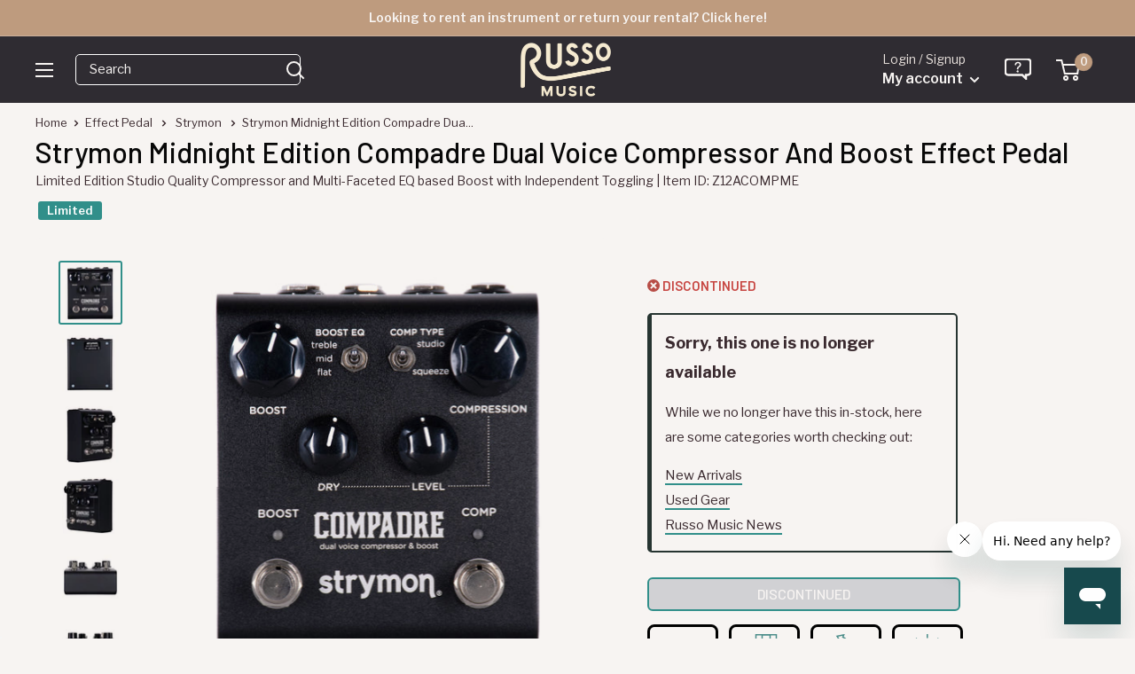

--- FILE ---
content_type: text/html; charset=utf-8
request_url: https://www.russomusic.com/products/strymon-midnight-edition-compadre-dual-voice-compressor-and-boost-effect-pedal
body_size: 45891
content:
<!doctype html>

<html class="no-js" lang="en">
  <head>
   <meta name="google-site-verification" content="DqXkyVFo3PPrOSDqaBmgTMGZSc8Y-CI5yuhmf4QepCc" />
    <meta charset="utf-8">
    <meta name="viewport" content="width=device-width, initial-scale=1.0, height=device-height, minimum-scale=1.0, maximum-scale=5.0">
    <meta name="theme-color" content="#318f8a">
    <meta name="format-detection" content="telephone=no" />
     <link rel="shortcut icon" href="https://cdn.shopify.com/s/files/1/1210/3886/files/favicon_new.png?v=1613154844" type="image/png" />



    <script>

      document.addEventListener("DOMContentLoaded", function() {
    var referrer = document.referrer;
    console.log("Referrer URL:", referrer);

});

    window.dataLayer = window.dataLayer || [];
</script><title>Strymon Midnight Edition Compadre Dual Voice Compressor And Boost Effe
</title><meta name="description" content="Strymon&#39;s Midnight Edition Pedals are limited edition black enclosures with white ink. Product is identical to standard production units but in the limited midnight finish. In case you were ever hoping to take your favorite studio quality analog compression with you on the go, Strymon has the right “friend” for you. Th">
  <link rel="canonical" href="https://www.russomusic.com/products/strymon-midnight-edition-compadre-dual-voice-compressor-and-boost-effect-pedal" />
    <link rel="preload" as="image" href="//www.russomusic.com/cdn/shop/products/strymon-midnight-edition-compadre-dual-voice-compressor-and-boost-effect-pedal_1_500x.jpg?v=1672873375">
      
    <link rel="preload" as="style" href="//www.russomusic.com/cdn/shop/t/107/assets/theme.css?v=112201922886699228201757885507">
    <link rel="preload" as="script" href="//www.russomusic.com/cdn/shop/t/107/assets/theme.min.js?v=106960250578566100061720639312">
    <link rel="preconnect" href="https://cdn.shopify.com">

  <link rel="preconnect" href="https://fonts.gstatic.com">
  <link href="https://fonts.googleapis.com/css2?family=Barlow:wght@400;500;600;800&family=Domine:wght@500&family=Libre+Franklin:ital,wght@0,300;0,400;0,500;0,600;1,300;1,400;1,500;1,600&display=swap" rel="preload" as="style" onload="this.onload=null;this.rel='stylesheet'">
  <noscript><link href="https://fonts.googleapis.com/css2?family=Barlow:wght@400;500&family=Domine:wght@500&family=Libre+Franklin:ital,wght@0,300;0,400;0,500;0,600;1,300;1,400;1,500;1,600&display=swap" rel="stylesheet"></noscript>
    
    <meta property="og:type" content="product">
  <meta property="og:title" content="Strymon Midnight Edition Compadre Dual Voice Compressor And Boost Effect Pedal"><meta property="og:image" content="http://www.russomusic.com/cdn/shop/products/strymon-midnight-edition-compadre-dual-voice-compressor-and-boost-effect-pedal_1.jpg?v=1672873375">
    <meta property="og:image:secure_url" content="https://www.russomusic.com/cdn/shop/products/strymon-midnight-edition-compadre-dual-voice-compressor-and-boost-effect-pedal_1.jpg?v=1672873375">
    <meta property="og:image:width" content="2000">
    <meta property="og:image:height" content="2000"><meta property="product:price:amount" content="299.00">
  <meta property="product:price:currency" content="USD"><meta property="og:description" content="Strymon&#39;s Midnight Edition Pedals are limited edition black enclosures with white ink. Product is identical to standard production units but in the limited midnight finish. In case you were ever hoping to take your favorite studio quality analog compression with you on the go, Strymon has the right “friend” for you. Th"><meta property="og:url" content="https://www.russomusic.com/products/strymon-midnight-edition-compadre-dual-voice-compressor-and-boost-effect-pedal">
<meta property="og:site_name" content="Russo Music"><meta name="twitter:card" content="summary"><meta name="twitter:title" content="Strymon Midnight Edition Compadre Dual Voice Compressor And Boost Effect Pedal">
  <meta name="twitter:description" content="Strymon&#39;s Midnight Edition Pedals are limited edition black enclosures with white ink. Product is identical to standard production units but in the limited midnight finish. In case you were ever hoping to take your favorite studio quality analog compression with you on the go, Strymon has the right “friend” for you. The Compadre Dual Voice Compressor and Boost is a great addition to your existing rig for extensive tone shaping and making. Featuring two compression types to choose from along with an EQ-equipped boost, this pedal is designed to enhance your amplifier’s voicing while it reacts to your front-facing instrument signal as you see fit. Use the Dry knob to blend in your untouched signal to work in parallel with your compression level in order to maintain the clarity you desire. It is compatible with an expression pedal, Strymon’s own MiniSwitch or">
  <meta name="twitter:image" content="https://www.russomusic.com/cdn/shop/products/strymon-midnight-edition-compadre-dual-voice-compressor-and-boost-effect-pedal_1_600x600_crop_center.jpg?v=1672873375">
    <link rel="preconnect" href="https://fonts.gstatic.com">

<style>
  @font-face {
  font-family: Poppins;
  font-weight: 500;
  font-style: normal;
  font-display: swap;
  src: url("//www.russomusic.com/cdn/fonts/poppins/poppins_n5.ad5b4b72b59a00358afc706450c864c3c8323842.woff2") format("woff2"),
       url("//www.russomusic.com/cdn/fonts/poppins/poppins_n5.33757fdf985af2d24b32fcd84c9a09224d4b2c39.woff") format("woff");
}

  @font-face {
  font-family: Arimo;
  font-weight: 400;
  font-style: normal;
  font-display: swap;
  src: url("//www.russomusic.com/cdn/fonts/arimo/arimo_n4.a7efb558ca22d2002248bbe6f302a98edee38e35.woff2") format("woff2"),
       url("//www.russomusic.com/cdn/fonts/arimo/arimo_n4.0da809f7d1d5ede2a73be7094ac00741efdb6387.woff") format("woff");
}

@font-face {
  font-family: Arimo;
  font-weight: 600;
  font-style: normal;
  font-display: swap;
  src: url("//www.russomusic.com/cdn/fonts/arimo/arimo_n6.9c18b0befd86597f319b7d7f925727d04c262b32.woff2") format("woff2"),
       url("//www.russomusic.com/cdn/fonts/arimo/arimo_n6.422bf6679b81a8bfb1b25d19299a53688390c2b9.woff") format("woff");
}

@font-face {
  font-family: Poppins;
  font-weight: 500;
  font-style: italic;
  font-display: swap;
  src: url("//www.russomusic.com/cdn/fonts/poppins/poppins_i5.6acfce842c096080e34792078ef3cb7c3aad24d4.woff2") format("woff2"),
       url("//www.russomusic.com/cdn/fonts/poppins/poppins_i5.a49113e4fe0ad7fd7716bd237f1602cbec299b3c.woff") format("woff");
}


  @font-face {
  font-family: Arimo;
  font-weight: 700;
  font-style: normal;
  font-display: swap;
  src: url("//www.russomusic.com/cdn/fonts/arimo/arimo_n7.1d2d0638e6a1228d86beb0e10006e3280ccb2d04.woff2") format("woff2"),
       url("//www.russomusic.com/cdn/fonts/arimo/arimo_n7.f4b9139e8eac4a17b38b8707044c20f54c3be479.woff") format("woff");
}

  @font-face {
  font-family: Arimo;
  font-weight: 400;
  font-style: italic;
  font-display: swap;
  src: url("//www.russomusic.com/cdn/fonts/arimo/arimo_i4.438ddb21a1b98c7230698d70dc1a21df235701b2.woff2") format("woff2"),
       url("//www.russomusic.com/cdn/fonts/arimo/arimo_i4.0e1908a0dc1ec32fabb5a03a0c9ee2083f82e3d7.woff") format("woff");
}

  @font-face {
  font-family: Arimo;
  font-weight: 700;
  font-style: italic;
  font-display: swap;
  src: url("//www.russomusic.com/cdn/fonts/arimo/arimo_i7.b9f09537c29041ec8d51f8cdb7c9b8e4f1f82cb1.woff2") format("woff2"),
       url("//www.russomusic.com/cdn/fonts/arimo/arimo_i7.ec659fc855f754fd0b1bd052e606bba1058f73da.woff") format("woff");
}


  :root {
    --default-text-font-size : 15px;
    --base-text-font-size    : 15px;
    --heading-font-family    : 'Barlow', sans-serif;/*Poppins, sans-serif*/;
    --heading-font-weight    : 500;
    --heading-font-style     : normal;
    --text-font-family       : 'Libre Franklin', sans-serif; /*Arimo, sans-serif*/;
    --text-font-weight       : 400;
    --text-font-style        : normal;
    --text-font-bolder-weight: 600;
    --text-link-decoration   : underline;
	--special-font-family    : 'Domine', serif;
    --text-color               : #3a2a2f;
    --text-color-rgb           : 58, 42, 47;
    --heading-color            : #080808;
    --border-color             : rgba(0,0,0,0);
    --border-color-rgb         : 0, 0, 0;
    --form-border-color        : rgba(0, 0, 0, 0.0);
    --accent-color             : #318f8a;
    --accent-color-rgb         : 49, 143, 138;
    --link-color               : #318f8a;
    --link-color-hover         : #1d5653;
    --background               : #f7f4f2;
    --secondary-background     : #f7f4f2;
    --secondary-background-rgb : 247, 244, 242;
    --accent-background        : rgba(49, 143, 138, 0.08);

    --input-background: #f7f4f2;

    --error-color       : #f71b1b;
    --error-background  : rgba(247, 27, 27, 0.07);
    --success-color     : #48b448;
    --success-background: rgba(72, 180, 72, 0.11);

    --primary-button-background      : rgba(0,0,0,0);
    --primary-button-background-rgb  : 0, 0, 0;
    --primary-button-text-color      : #318f8a;
    --secondary-button-background    : #318f8a;
    --secondary-button-background-rgb: 49, 143, 138;
    --secondary-button-text-color    : #f9edd3;

    --header-background      : #263431;
    --header-text-color      : #f7f4f2;
    --header-light-text-color: #e9e2dd;
    --header-border-color    : rgba(233, 226, 221, 0.3);
    --header-accent-color    : #be9b7e;

    --footer-background-color:    #2f2c32;
    --footer-heading-text-color:  #f7f4f2;
    --footer-body-text-color:     #f7f4f2;
    --footer-body-text-color-rgb: 247, 244, 242;
    --footer-accent-color:        #c74642;
    --footer-accent-color-rgb:    199, 70, 66;
    --footer-border:              none;
    
    --flickity-arrow-color: rgba(0, 0, 0, 0.0);--product-on-sale-accent           : #c74642;
    --product-on-sale-accent-rgb       : 199, 70, 66;
    --product-on-sale-color            : #ffffff;
    --product-in-stock-color           : #008a00;
    --product-low-stock-color          : #ee0000;
    --product-sold-out-color           : #d1d1d4;
    --product-custom-label-1-background: #318f8a;
    --product-custom-label-1-color     : #ffffff;
    --product-custom-label-2-background: #318f8a;
    --product-custom-label-2-color     : #ffffff;
    --product-review-star-color        : #ffb647;

    --mobile-container-gutter : 20px;
    --desktop-container-gutter: 40px;
  }
</style>

<script>
  // IE11 does not have support for CSS variables, so we have to polyfill them
  if (!(((window || {}).CSS || {}).supports && window.CSS.supports('(--a: 0)'))) {
    const script = document.createElement('script');
    script.type = 'text/javascript';
    script.src = 'https://cdn.jsdelivr.net/npm/css-vars-ponyfill@2';
    script.onload = function() {
      cssVars({});
    };

    document.getElementsByTagName('head')[0].appendChild(script);
  }
</script>


      <!-- Google Tag Manager -->
<script>(function(w,d,s,l,i){w[l]=w[l]||[];w[l].push({'gtm.start':
  new Date().getTime(),event:'gtm.js'});var f=d.getElementsByTagName(s)[0],
  j=d.createElement(s),dl=l!='dataLayer'?'&l='+l:'';j.defer=true;j.src=
  'https://www.googletagmanager.com/gtm.js?id='+i+dl;f.parentNode.insertBefore(j,f);
  })(window,document,'script','dataLayer','GTM-MVPN787');</script>
  <!-- End Google Tag Manager -->
  

    <script>window.performance && window.performance.mark && window.performance.mark('shopify.content_for_header.start');</script><meta name="google-site-verification" content="SnrLmylz_Yu4UhRvyWif6OC7_Ze2oMDdUyPJFe3yzLw">
<meta id="shopify-digital-wallet" name="shopify-digital-wallet" content="/12103886/digital_wallets/dialog">
<meta name="shopify-checkout-api-token" content="a36c83d79cb354c049d4a88d1158db58">
<meta id="in-context-paypal-metadata" data-shop-id="12103886" data-venmo-supported="false" data-environment="production" data-locale="en_US" data-paypal-v4="true" data-currency="USD">
<link rel="alternate" type="application/json+oembed" href="https://www.russomusic.com/products/strymon-midnight-edition-compadre-dual-voice-compressor-and-boost-effect-pedal.oembed">
<script async="async" src="/checkouts/internal/preloads.js?locale=en-US"></script>
<link rel="preconnect" href="https://shop.app" crossorigin="anonymous">
<script async="async" src="https://shop.app/checkouts/internal/preloads.js?locale=en-US&shop_id=12103886" crossorigin="anonymous"></script>
<script id="apple-pay-shop-capabilities" type="application/json">{"shopId":12103886,"countryCode":"US","currencyCode":"USD","merchantCapabilities":["supports3DS"],"merchantId":"gid:\/\/shopify\/Shop\/12103886","merchantName":"Russo Music","requiredBillingContactFields":["postalAddress","email","phone"],"requiredShippingContactFields":["postalAddress","email","phone"],"shippingType":"shipping","supportedNetworks":["visa","masterCard","amex","discover","elo","jcb"],"total":{"type":"pending","label":"Russo Music","amount":"1.00"},"shopifyPaymentsEnabled":true,"supportsSubscriptions":true}</script>
<script id="shopify-features" type="application/json">{"accessToken":"a36c83d79cb354c049d4a88d1158db58","betas":["rich-media-storefront-analytics"],"domain":"www.russomusic.com","predictiveSearch":true,"shopId":12103886,"locale":"en"}</script>
<script>var Shopify = Shopify || {};
Shopify.shop = "russo-music.myshopify.com";
Shopify.locale = "en";
Shopify.currency = {"active":"USD","rate":"1.0"};
Shopify.country = "US";
Shopify.theme = {"name":"MAIN - 7\/24","id":139261182120,"schema_name":"Warehouse","schema_version":"1.16.6","theme_store_id":null,"role":"main"};
Shopify.theme.handle = "null";
Shopify.theme.style = {"id":null,"handle":null};
Shopify.cdnHost = "www.russomusic.com/cdn";
Shopify.routes = Shopify.routes || {};
Shopify.routes.root = "/";</script>
<script type="module">!function(o){(o.Shopify=o.Shopify||{}).modules=!0}(window);</script>
<script>!function(o){function n(){var o=[];function n(){o.push(Array.prototype.slice.apply(arguments))}return n.q=o,n}var t=o.Shopify=o.Shopify||{};t.loadFeatures=n(),t.autoloadFeatures=n()}(window);</script>
<script>
  window.ShopifyPay = window.ShopifyPay || {};
  window.ShopifyPay.apiHost = "shop.app\/pay";
  window.ShopifyPay.redirectState = null;
</script>
<script id="shop-js-analytics" type="application/json">{"pageType":"product"}</script>
<script defer="defer" async type="module" src="//www.russomusic.com/cdn/shopifycloud/shop-js/modules/v2/client.init-shop-cart-sync_C5BV16lS.en.esm.js"></script>
<script defer="defer" async type="module" src="//www.russomusic.com/cdn/shopifycloud/shop-js/modules/v2/chunk.common_CygWptCX.esm.js"></script>
<script type="module">
  await import("//www.russomusic.com/cdn/shopifycloud/shop-js/modules/v2/client.init-shop-cart-sync_C5BV16lS.en.esm.js");
await import("//www.russomusic.com/cdn/shopifycloud/shop-js/modules/v2/chunk.common_CygWptCX.esm.js");

  window.Shopify.SignInWithShop?.initShopCartSync?.({"fedCMEnabled":true,"windoidEnabled":true});

</script>
<script>
  window.Shopify = window.Shopify || {};
  if (!window.Shopify.featureAssets) window.Shopify.featureAssets = {};
  window.Shopify.featureAssets['shop-js'] = {"shop-cart-sync":["modules/v2/client.shop-cart-sync_ZFArdW7E.en.esm.js","modules/v2/chunk.common_CygWptCX.esm.js"],"init-fed-cm":["modules/v2/client.init-fed-cm_CmiC4vf6.en.esm.js","modules/v2/chunk.common_CygWptCX.esm.js"],"shop-button":["modules/v2/client.shop-button_tlx5R9nI.en.esm.js","modules/v2/chunk.common_CygWptCX.esm.js"],"shop-cash-offers":["modules/v2/client.shop-cash-offers_DOA2yAJr.en.esm.js","modules/v2/chunk.common_CygWptCX.esm.js","modules/v2/chunk.modal_D71HUcav.esm.js"],"init-windoid":["modules/v2/client.init-windoid_sURxWdc1.en.esm.js","modules/v2/chunk.common_CygWptCX.esm.js"],"shop-toast-manager":["modules/v2/client.shop-toast-manager_ClPi3nE9.en.esm.js","modules/v2/chunk.common_CygWptCX.esm.js"],"init-shop-email-lookup-coordinator":["modules/v2/client.init-shop-email-lookup-coordinator_B8hsDcYM.en.esm.js","modules/v2/chunk.common_CygWptCX.esm.js"],"init-shop-cart-sync":["modules/v2/client.init-shop-cart-sync_C5BV16lS.en.esm.js","modules/v2/chunk.common_CygWptCX.esm.js"],"avatar":["modules/v2/client.avatar_BTnouDA3.en.esm.js"],"pay-button":["modules/v2/client.pay-button_FdsNuTd3.en.esm.js","modules/v2/chunk.common_CygWptCX.esm.js"],"init-customer-accounts":["modules/v2/client.init-customer-accounts_DxDtT_ad.en.esm.js","modules/v2/client.shop-login-button_C5VAVYt1.en.esm.js","modules/v2/chunk.common_CygWptCX.esm.js","modules/v2/chunk.modal_D71HUcav.esm.js"],"init-shop-for-new-customer-accounts":["modules/v2/client.init-shop-for-new-customer-accounts_ChsxoAhi.en.esm.js","modules/v2/client.shop-login-button_C5VAVYt1.en.esm.js","modules/v2/chunk.common_CygWptCX.esm.js","modules/v2/chunk.modal_D71HUcav.esm.js"],"shop-login-button":["modules/v2/client.shop-login-button_C5VAVYt1.en.esm.js","modules/v2/chunk.common_CygWptCX.esm.js","modules/v2/chunk.modal_D71HUcav.esm.js"],"init-customer-accounts-sign-up":["modules/v2/client.init-customer-accounts-sign-up_CPSyQ0Tj.en.esm.js","modules/v2/client.shop-login-button_C5VAVYt1.en.esm.js","modules/v2/chunk.common_CygWptCX.esm.js","modules/v2/chunk.modal_D71HUcav.esm.js"],"shop-follow-button":["modules/v2/client.shop-follow-button_Cva4Ekp9.en.esm.js","modules/v2/chunk.common_CygWptCX.esm.js","modules/v2/chunk.modal_D71HUcav.esm.js"],"checkout-modal":["modules/v2/client.checkout-modal_BPM8l0SH.en.esm.js","modules/v2/chunk.common_CygWptCX.esm.js","modules/v2/chunk.modal_D71HUcav.esm.js"],"lead-capture":["modules/v2/client.lead-capture_Bi8yE_yS.en.esm.js","modules/v2/chunk.common_CygWptCX.esm.js","modules/v2/chunk.modal_D71HUcav.esm.js"],"shop-login":["modules/v2/client.shop-login_D6lNrXab.en.esm.js","modules/v2/chunk.common_CygWptCX.esm.js","modules/v2/chunk.modal_D71HUcav.esm.js"],"payment-terms":["modules/v2/client.payment-terms_CZxnsJam.en.esm.js","modules/v2/chunk.common_CygWptCX.esm.js","modules/v2/chunk.modal_D71HUcav.esm.js"]};
</script>
<script>(function() {
  var isLoaded = false;
  function asyncLoad() {
    if (isLoaded) return;
    isLoaded = true;
    var urls = ["https:\/\/static.klaviyo.com\/onsite\/js\/klaviyo.js?company_id=Hxy87Q\u0026shop=russo-music.myshopify.com"];
    for (var i = 0; i < urls.length; i++) {
      var s = document.createElement('script');
      s.type = 'text/javascript';
      s.async = true;
      s.src = urls[i];
      var x = document.getElementsByTagName('script')[0];
      x.parentNode.insertBefore(s, x);
    }
  };
  if(window.attachEvent) {
    window.attachEvent('onload', asyncLoad);
  } else {
    window.addEventListener('load', asyncLoad, false);
  }
})();</script>
<script id="__st">var __st={"a":12103886,"offset":-18000,"reqid":"716ed977-ae37-4267-b8e2-eeebd74e8ebc-1768740271","pageurl":"www.russomusic.com\/products\/strymon-midnight-edition-compadre-dual-voice-compressor-and-boost-effect-pedal","u":"4fe0697cdbfc","p":"product","rtyp":"product","rid":7659547164840};</script>
<script>window.ShopifyPaypalV4VisibilityTracking = true;</script>
<script id="captcha-bootstrap">!function(){'use strict';const t='contact',e='account',n='new_comment',o=[[t,t],['blogs',n],['comments',n],[t,'customer']],c=[[e,'customer_login'],[e,'guest_login'],[e,'recover_customer_password'],[e,'create_customer']],r=t=>t.map((([t,e])=>`form[action*='/${t}']:not([data-nocaptcha='true']) input[name='form_type'][value='${e}']`)).join(','),a=t=>()=>t?[...document.querySelectorAll(t)].map((t=>t.form)):[];function s(){const t=[...o],e=r(t);return a(e)}const i='password',u='form_key',d=['recaptcha-v3-token','g-recaptcha-response','h-captcha-response',i],f=()=>{try{return window.sessionStorage}catch{return}},m='__shopify_v',_=t=>t.elements[u];function p(t,e,n=!1){try{const o=window.sessionStorage,c=JSON.parse(o.getItem(e)),{data:r}=function(t){const{data:e,action:n}=t;return t[m]||n?{data:e,action:n}:{data:t,action:n}}(c);for(const[e,n]of Object.entries(r))t.elements[e]&&(t.elements[e].value=n);n&&o.removeItem(e)}catch(o){console.error('form repopulation failed',{error:o})}}const l='form_type',E='cptcha';function T(t){t.dataset[E]=!0}const w=window,h=w.document,L='Shopify',v='ce_forms',y='captcha';let A=!1;((t,e)=>{const n=(g='f06e6c50-85a8-45c8-87d0-21a2b65856fe',I='https://cdn.shopify.com/shopifycloud/storefront-forms-hcaptcha/ce_storefront_forms_captcha_hcaptcha.v1.5.2.iife.js',D={infoText:'Protected by hCaptcha',privacyText:'Privacy',termsText:'Terms'},(t,e,n)=>{const o=w[L][v],c=o.bindForm;if(c)return c(t,g,e,D).then(n);var r;o.q.push([[t,g,e,D],n]),r=I,A||(h.body.append(Object.assign(h.createElement('script'),{id:'captcha-provider',async:!0,src:r})),A=!0)});var g,I,D;w[L]=w[L]||{},w[L][v]=w[L][v]||{},w[L][v].q=[],w[L][y]=w[L][y]||{},w[L][y].protect=function(t,e){n(t,void 0,e),T(t)},Object.freeze(w[L][y]),function(t,e,n,w,h,L){const[v,y,A,g]=function(t,e,n){const i=e?o:[],u=t?c:[],d=[...i,...u],f=r(d),m=r(i),_=r(d.filter((([t,e])=>n.includes(e))));return[a(f),a(m),a(_),s()]}(w,h,L),I=t=>{const e=t.target;return e instanceof HTMLFormElement?e:e&&e.form},D=t=>v().includes(t);t.addEventListener('submit',(t=>{const e=I(t);if(!e)return;const n=D(e)&&!e.dataset.hcaptchaBound&&!e.dataset.recaptchaBound,o=_(e),c=g().includes(e)&&(!o||!o.value);(n||c)&&t.preventDefault(),c&&!n&&(function(t){try{if(!f())return;!function(t){const e=f();if(!e)return;const n=_(t);if(!n)return;const o=n.value;o&&e.removeItem(o)}(t);const e=Array.from(Array(32),(()=>Math.random().toString(36)[2])).join('');!function(t,e){_(t)||t.append(Object.assign(document.createElement('input'),{type:'hidden',name:u})),t.elements[u].value=e}(t,e),function(t,e){const n=f();if(!n)return;const o=[...t.querySelectorAll(`input[type='${i}']`)].map((({name:t})=>t)),c=[...d,...o],r={};for(const[a,s]of new FormData(t).entries())c.includes(a)||(r[a]=s);n.setItem(e,JSON.stringify({[m]:1,action:t.action,data:r}))}(t,e)}catch(e){console.error('failed to persist form',e)}}(e),e.submit())}));const S=(t,e)=>{t&&!t.dataset[E]&&(n(t,e.some((e=>e===t))),T(t))};for(const o of['focusin','change'])t.addEventListener(o,(t=>{const e=I(t);D(e)&&S(e,y())}));const B=e.get('form_key'),M=e.get(l),P=B&&M;t.addEventListener('DOMContentLoaded',(()=>{const t=y();if(P)for(const e of t)e.elements[l].value===M&&p(e,B);[...new Set([...A(),...v().filter((t=>'true'===t.dataset.shopifyCaptcha))])].forEach((e=>S(e,t)))}))}(h,new URLSearchParams(w.location.search),n,t,e,['guest_login'])})(!0,!0)}();</script>
<script integrity="sha256-4kQ18oKyAcykRKYeNunJcIwy7WH5gtpwJnB7kiuLZ1E=" data-source-attribution="shopify.loadfeatures" defer="defer" src="//www.russomusic.com/cdn/shopifycloud/storefront/assets/storefront/load_feature-a0a9edcb.js" crossorigin="anonymous"></script>
<script crossorigin="anonymous" defer="defer" src="//www.russomusic.com/cdn/shopifycloud/storefront/assets/shopify_pay/storefront-65b4c6d7.js?v=20250812"></script>
<script data-source-attribution="shopify.dynamic_checkout.dynamic.init">var Shopify=Shopify||{};Shopify.PaymentButton=Shopify.PaymentButton||{isStorefrontPortableWallets:!0,init:function(){window.Shopify.PaymentButton.init=function(){};var t=document.createElement("script");t.src="https://www.russomusic.com/cdn/shopifycloud/portable-wallets/latest/portable-wallets.en.js",t.type="module",document.head.appendChild(t)}};
</script>
<script data-source-attribution="shopify.dynamic_checkout.buyer_consent">
  function portableWalletsHideBuyerConsent(e){var t=document.getElementById("shopify-buyer-consent"),n=document.getElementById("shopify-subscription-policy-button");t&&n&&(t.classList.add("hidden"),t.setAttribute("aria-hidden","true"),n.removeEventListener("click",e))}function portableWalletsShowBuyerConsent(e){var t=document.getElementById("shopify-buyer-consent"),n=document.getElementById("shopify-subscription-policy-button");t&&n&&(t.classList.remove("hidden"),t.removeAttribute("aria-hidden"),n.addEventListener("click",e))}window.Shopify?.PaymentButton&&(window.Shopify.PaymentButton.hideBuyerConsent=portableWalletsHideBuyerConsent,window.Shopify.PaymentButton.showBuyerConsent=portableWalletsShowBuyerConsent);
</script>
<script data-source-attribution="shopify.dynamic_checkout.cart.bootstrap">document.addEventListener("DOMContentLoaded",(function(){function t(){return document.querySelector("shopify-accelerated-checkout-cart, shopify-accelerated-checkout")}if(t())Shopify.PaymentButton.init();else{new MutationObserver((function(e,n){t()&&(Shopify.PaymentButton.init(),n.disconnect())})).observe(document.body,{childList:!0,subtree:!0})}}));
</script>
<link id="shopify-accelerated-checkout-styles" rel="stylesheet" media="screen" href="https://www.russomusic.com/cdn/shopifycloud/portable-wallets/latest/accelerated-checkout-backwards-compat.css" crossorigin="anonymous">
<style id="shopify-accelerated-checkout-cart">
        #shopify-buyer-consent {
  margin-top: 1em;
  display: inline-block;
  width: 100%;
}

#shopify-buyer-consent.hidden {
  display: none;
}

#shopify-subscription-policy-button {
  background: none;
  border: none;
  padding: 0;
  text-decoration: underline;
  font-size: inherit;
  cursor: pointer;
}

#shopify-subscription-policy-button::before {
  box-shadow: none;
}

      </style>

<script>window.performance && window.performance.mark && window.performance.mark('shopify.content_for_header.end');</script>
	
    <link rel="stylesheet" href="//www.russomusic.com/cdn/shop/t/107/assets/theme.css?v=112201922886699228201757885507">

    
  <script type="application/ld+json">
  {
    "@context": "http://schema.org",
    "@type": "Product",
    "offers": [{
          "@type": "Offer",
          "name": "Default Title",
          "availability":"https://schema.org/OutOfStock",
          "price": 299.0,
          "priceCurrency": "USD",
          "priceValidUntil": "2026-01-28","sku": "Z12ACOMPME","url": "/products/strymon-midnight-edition-compadre-dual-voice-compressor-and-boost-effect-pedal?variant=42997829370024"
        }
],
      "gtin13": "0852571008332",
      "productId": "0852571008332",
    "brand": {
      "name": "Strymon"
    },
    "name": "Strymon Midnight Edition Compadre Dual Voice Compressor And Boost Effect Pedal",
    "description": "Strymon's Midnight Edition Pedals are limited edition black enclosures with white ink. Product is identical to standard production units but in the limited midnight finish.\nIn case you were ever hoping to take your favorite studio quality analog compression with you on the go, Strymon has the right “friend” for you. The Compadre Dual Voice Compressor and Boost is a great addition to your existing rig for extensive tone shaping and making. Featuring two compression types to choose from along with an EQ-equipped boost, this pedal is designed to enhance your amplifier’s voicing while it reacts to your front-facing instrument signal as you see fit. Use the Dry knob to blend in your untouched signal to work in parallel with your compression level in order to maintain the clarity you desire. It is compatible with an expression pedal, Strymon’s own MiniSwitch or MultiSwitch plus for storing and accessing favorite settings, and is MIDI capable.\n\n\nCompression and Boost can be used independently or with one another\nAnalog Studio and Squeeze type Compression\nBoost with flat, mid, and treble boosts options\nClass A JFET input circuit\nExpression pedal compatible\nOptional Strymon MiniSwitch or MultiSwitch Plus can be connected to store and recall settings\nMIDI capable using MIDI EXP cable allowing access to 300 preset locations\n",
    "category": "Effect Pedal",
    "url": "/products/strymon-midnight-edition-compadre-dual-voice-compressor-and-boost-effect-pedal",
    "sku": "Z12ACOMPME",
    "image": {
      "@type": "ImageObject",
      "url": "https://www.russomusic.com/cdn/shop/products/strymon-midnight-edition-compadre-dual-voice-compressor-and-boost-effect-pedal_1_1024x.jpg?v=1672873375",
      "image": "https://www.russomusic.com/cdn/shop/products/strymon-midnight-edition-compadre-dual-voice-compressor-and-boost-effect-pedal_1_1024x.jpg?v=1672873375",
      "name": "Strymon Midnight Edition Compadre Dual Voice Compressor And Boost Effect Pedal",
      "width": "1024",
      "height": "1024"
    }
  }
  </script>



  <script type="application/ld+json">
  {
    "@context": "http://schema.org",
    "@type": "BreadcrumbList",
  "itemListElement": [{
      "@type": "ListItem",
      "position": 1,
      "name": "Home",
      "item": "https://www.russomusic.com"
    },{
          "@type": "ListItem",
          "position": 2,
          "name": "Strymon Midnight Edition Compadre Dual Voice Compressor And Boost Effect Pedal",
          "item": "https://www.russomusic.com/products/strymon-midnight-edition-compadre-dual-voice-compressor-and-boost-effect-pedal"
        }]
  }
  </script>


    <script>
      // This allows to expose several variables to the global scope, to be used in scripts
      window.theme = {
        pageType: "product",
        cartCount: 0,
        moneyFormat: "${{amount}}",
        moneyWithCurrencyFormat: "${{amount}} USD",
        showDiscount: true,
        discountMode: "percentage",
        searchMode: "product,article,page",
        searchUnavailableProducts: "last",
        cartType: "drawer"
      };

      window.routes = {
        rootUrl: "\/",
        rootUrlWithoutSlash: '',
        cartUrl: "\/cart",
        cartAddUrl: "\/cart\/add",
        cartChangeUrl: "\/cart\/change",
        searchUrl: "\/search",
        productRecommendationsUrl: "\/recommendations\/products"
      };

      window.languages = {
        productRegularPrice: "Regular price",
        productSalePrice: "Sale price",
        collectionOnSaleLabel: "Save {{savings}}",
        productFormUnavailable: "Unavailable",
        productFormAddToCart: "Add to cart",
        productFormSoldOut: "Sold out",
        productAdded: "Product has been added to your cart",
        productAddedShort: "Added!",
        shippingEstimatorNoResults: "No shipping could be found for your address.",
        shippingEstimatorOneResult: "There is one shipping rate for your address:",
        shippingEstimatorMultipleResults: "There are {{count}} shipping rates for your address:",
        shippingEstimatorErrors: "There are some errors:"
      };

      window.lazySizesConfig = {
        loadHidden: false,
        hFac: 0.8,
        expFactor: 3,
        customMedia: {
          '--phone': '(max-width: 640px)',
          '--tablet': '(min-width: 641px) and (max-width: 1023px)',
          '--lap': '(min-width: 1024px)'
        }
      };

      document.documentElement.className = document.documentElement.className.replace('no-js', 'js');
    </script><script src="//www.russomusic.com/cdn/shop/t/107/assets/theme.min.js?v=106960250578566100061720639312" defer></script><script>
        (function () {
          window.onpageshow = function() {
            // We force re-freshing the cart content onpageshow, as most browsers will serve a cache copy when hitting the
            // back button, which cause staled data
            document.documentElement.dispatchEvent(new CustomEvent('cart:refresh', {
              bubbles: true,
              detail: {scrollToTop: false}
            }));
          };
        })();
      </script>
        



<script src="https://snapui.searchspring.io/41ippx/bundle.js" id="searchspring-context" defer>
	
		template = "product";
	
	format = "${{amount}}";

</script>
    
  <!-- BEGIN app block: shopify://apps/klaviyo-email-marketing-sms/blocks/klaviyo-onsite-embed/2632fe16-c075-4321-a88b-50b567f42507 -->












  <script async src="https://static.klaviyo.com/onsite/js/Hxy87Q/klaviyo.js?company_id=Hxy87Q"></script>
  <script>!function(){if(!window.klaviyo){window._klOnsite=window._klOnsite||[];try{window.klaviyo=new Proxy({},{get:function(n,i){return"push"===i?function(){var n;(n=window._klOnsite).push.apply(n,arguments)}:function(){for(var n=arguments.length,o=new Array(n),w=0;w<n;w++)o[w]=arguments[w];var t="function"==typeof o[o.length-1]?o.pop():void 0,e=new Promise((function(n){window._klOnsite.push([i].concat(o,[function(i){t&&t(i),n(i)}]))}));return e}}})}catch(n){window.klaviyo=window.klaviyo||[],window.klaviyo.push=function(){var n;(n=window._klOnsite).push.apply(n,arguments)}}}}();</script>

  
    <script id="viewed_product">
      if (item == null) {
        var _learnq = _learnq || [];

        var MetafieldReviews = null
        var MetafieldYotpoRating = null
        var MetafieldYotpoCount = null
        var MetafieldLooxRating = null
        var MetafieldLooxCount = null
        var okendoProduct = null
        var okendoProductReviewCount = null
        var okendoProductReviewAverageValue = null
        try {
          // The following fields are used for Customer Hub recently viewed in order to add reviews.
          // This information is not part of __kla_viewed. Instead, it is part of __kla_viewed_reviewed_items
          MetafieldReviews = {};
          MetafieldYotpoRating = null
          MetafieldYotpoCount = null
          MetafieldLooxRating = null
          MetafieldLooxCount = null

          okendoProduct = null
          // If the okendo metafield is not legacy, it will error, which then requires the new json formatted data
          if (okendoProduct && 'error' in okendoProduct) {
            okendoProduct = null
          }
          okendoProductReviewCount = okendoProduct ? okendoProduct.reviewCount : null
          okendoProductReviewAverageValue = okendoProduct ? okendoProduct.reviewAverageValue : null
        } catch (error) {
          console.error('Error in Klaviyo onsite reviews tracking:', error);
        }

        var item = {
          Name: "Strymon Midnight Edition Compadre Dual Voice Compressor And Boost Effect Pedal",
          ProductID: 7659547164840,
          Categories: ["All Guitar","Boost Pedals","Compressor Pedals","Discontinued","Limited and Exclusive Gear","Pedals and Effects","Strymon","Strymon Midnight Edition"],
          ImageURL: "https://www.russomusic.com/cdn/shop/products/strymon-midnight-edition-compadre-dual-voice-compressor-and-boost-effect-pedal_1_grande.jpg?v=1672873375",
          URL: "https://www.russomusic.com/products/strymon-midnight-edition-compadre-dual-voice-compressor-and-boost-effect-pedal",
          Brand: "Strymon",
          Price: "$299.00",
          Value: "299.00",
          CompareAtPrice: "$0.00"
        };
        _learnq.push(['track', 'Viewed Product', item]);
        _learnq.push(['trackViewedItem', {
          Title: item.Name,
          ItemId: item.ProductID,
          Categories: item.Categories,
          ImageUrl: item.ImageURL,
          Url: item.URL,
          Metadata: {
            Brand: item.Brand,
            Price: item.Price,
            Value: item.Value,
            CompareAtPrice: item.CompareAtPrice
          },
          metafields:{
            reviews: MetafieldReviews,
            yotpo:{
              rating: MetafieldYotpoRating,
              count: MetafieldYotpoCount,
            },
            loox:{
              rating: MetafieldLooxRating,
              count: MetafieldLooxCount,
            },
            okendo: {
              rating: okendoProductReviewAverageValue,
              count: okendoProductReviewCount,
            }
          }
        }]);
      }
    </script>
  




  <script>
    window.klaviyoReviewsProductDesignMode = false
  </script>







<!-- END app block --><link href="https://monorail-edge.shopifysvc.com" rel="dns-prefetch">
<script>(function(){if ("sendBeacon" in navigator && "performance" in window) {try {var session_token_from_headers = performance.getEntriesByType('navigation')[0].serverTiming.find(x => x.name == '_s').description;} catch {var session_token_from_headers = undefined;}var session_cookie_matches = document.cookie.match(/_shopify_s=([^;]*)/);var session_token_from_cookie = session_cookie_matches && session_cookie_matches.length === 2 ? session_cookie_matches[1] : "";var session_token = session_token_from_headers || session_token_from_cookie || "";function handle_abandonment_event(e) {var entries = performance.getEntries().filter(function(entry) {return /monorail-edge.shopifysvc.com/.test(entry.name);});if (!window.abandonment_tracked && entries.length === 0) {window.abandonment_tracked = true;var currentMs = Date.now();var navigation_start = performance.timing.navigationStart;var payload = {shop_id: 12103886,url: window.location.href,navigation_start,duration: currentMs - navigation_start,session_token,page_type: "product"};window.navigator.sendBeacon("https://monorail-edge.shopifysvc.com/v1/produce", JSON.stringify({schema_id: "online_store_buyer_site_abandonment/1.1",payload: payload,metadata: {event_created_at_ms: currentMs,event_sent_at_ms: currentMs}}));}}window.addEventListener('pagehide', handle_abandonment_event);}}());</script>
<script id="web-pixels-manager-setup">(function e(e,d,r,n,o){if(void 0===o&&(o={}),!Boolean(null===(a=null===(i=window.Shopify)||void 0===i?void 0:i.analytics)||void 0===a?void 0:a.replayQueue)){var i,a;window.Shopify=window.Shopify||{};var t=window.Shopify;t.analytics=t.analytics||{};var s=t.analytics;s.replayQueue=[],s.publish=function(e,d,r){return s.replayQueue.push([e,d,r]),!0};try{self.performance.mark("wpm:start")}catch(e){}var l=function(){var e={modern:/Edge?\/(1{2}[4-9]|1[2-9]\d|[2-9]\d{2}|\d{4,})\.\d+(\.\d+|)|Firefox\/(1{2}[4-9]|1[2-9]\d|[2-9]\d{2}|\d{4,})\.\d+(\.\d+|)|Chrom(ium|e)\/(9{2}|\d{3,})\.\d+(\.\d+|)|(Maci|X1{2}).+ Version\/(15\.\d+|(1[6-9]|[2-9]\d|\d{3,})\.\d+)([,.]\d+|)( \(\w+\)|)( Mobile\/\w+|) Safari\/|Chrome.+OPR\/(9{2}|\d{3,})\.\d+\.\d+|(CPU[ +]OS|iPhone[ +]OS|CPU[ +]iPhone|CPU IPhone OS|CPU iPad OS)[ +]+(15[._]\d+|(1[6-9]|[2-9]\d|\d{3,})[._]\d+)([._]\d+|)|Android:?[ /-](13[3-9]|1[4-9]\d|[2-9]\d{2}|\d{4,})(\.\d+|)(\.\d+|)|Android.+Firefox\/(13[5-9]|1[4-9]\d|[2-9]\d{2}|\d{4,})\.\d+(\.\d+|)|Android.+Chrom(ium|e)\/(13[3-9]|1[4-9]\d|[2-9]\d{2}|\d{4,})\.\d+(\.\d+|)|SamsungBrowser\/([2-9]\d|\d{3,})\.\d+/,legacy:/Edge?\/(1[6-9]|[2-9]\d|\d{3,})\.\d+(\.\d+|)|Firefox\/(5[4-9]|[6-9]\d|\d{3,})\.\d+(\.\d+|)|Chrom(ium|e)\/(5[1-9]|[6-9]\d|\d{3,})\.\d+(\.\d+|)([\d.]+$|.*Safari\/(?![\d.]+ Edge\/[\d.]+$))|(Maci|X1{2}).+ Version\/(10\.\d+|(1[1-9]|[2-9]\d|\d{3,})\.\d+)([,.]\d+|)( \(\w+\)|)( Mobile\/\w+|) Safari\/|Chrome.+OPR\/(3[89]|[4-9]\d|\d{3,})\.\d+\.\d+|(CPU[ +]OS|iPhone[ +]OS|CPU[ +]iPhone|CPU IPhone OS|CPU iPad OS)[ +]+(10[._]\d+|(1[1-9]|[2-9]\d|\d{3,})[._]\d+)([._]\d+|)|Android:?[ /-](13[3-9]|1[4-9]\d|[2-9]\d{2}|\d{4,})(\.\d+|)(\.\d+|)|Mobile Safari.+OPR\/([89]\d|\d{3,})\.\d+\.\d+|Android.+Firefox\/(13[5-9]|1[4-9]\d|[2-9]\d{2}|\d{4,})\.\d+(\.\d+|)|Android.+Chrom(ium|e)\/(13[3-9]|1[4-9]\d|[2-9]\d{2}|\d{4,})\.\d+(\.\d+|)|Android.+(UC? ?Browser|UCWEB|U3)[ /]?(15\.([5-9]|\d{2,})|(1[6-9]|[2-9]\d|\d{3,})\.\d+)\.\d+|SamsungBrowser\/(5\.\d+|([6-9]|\d{2,})\.\d+)|Android.+MQ{2}Browser\/(14(\.(9|\d{2,})|)|(1[5-9]|[2-9]\d|\d{3,})(\.\d+|))(\.\d+|)|K[Aa][Ii]OS\/(3\.\d+|([4-9]|\d{2,})\.\d+)(\.\d+|)/},d=e.modern,r=e.legacy,n=navigator.userAgent;return n.match(d)?"modern":n.match(r)?"legacy":"unknown"}(),u="modern"===l?"modern":"legacy",c=(null!=n?n:{modern:"",legacy:""})[u],f=function(e){return[e.baseUrl,"/wpm","/b",e.hashVersion,"modern"===e.buildTarget?"m":"l",".js"].join("")}({baseUrl:d,hashVersion:r,buildTarget:u}),m=function(e){var d=e.version,r=e.bundleTarget,n=e.surface,o=e.pageUrl,i=e.monorailEndpoint;return{emit:function(e){var a=e.status,t=e.errorMsg,s=(new Date).getTime(),l=JSON.stringify({metadata:{event_sent_at_ms:s},events:[{schema_id:"web_pixels_manager_load/3.1",payload:{version:d,bundle_target:r,page_url:o,status:a,surface:n,error_msg:t},metadata:{event_created_at_ms:s}}]});if(!i)return console&&console.warn&&console.warn("[Web Pixels Manager] No Monorail endpoint provided, skipping logging."),!1;try{return self.navigator.sendBeacon.bind(self.navigator)(i,l)}catch(e){}var u=new XMLHttpRequest;try{return u.open("POST",i,!0),u.setRequestHeader("Content-Type","text/plain"),u.send(l),!0}catch(e){return console&&console.warn&&console.warn("[Web Pixels Manager] Got an unhandled error while logging to Monorail."),!1}}}}({version:r,bundleTarget:l,surface:e.surface,pageUrl:self.location.href,monorailEndpoint:e.monorailEndpoint});try{o.browserTarget=l,function(e){var d=e.src,r=e.async,n=void 0===r||r,o=e.onload,i=e.onerror,a=e.sri,t=e.scriptDataAttributes,s=void 0===t?{}:t,l=document.createElement("script"),u=document.querySelector("head"),c=document.querySelector("body");if(l.async=n,l.src=d,a&&(l.integrity=a,l.crossOrigin="anonymous"),s)for(var f in s)if(Object.prototype.hasOwnProperty.call(s,f))try{l.dataset[f]=s[f]}catch(e){}if(o&&l.addEventListener("load",o),i&&l.addEventListener("error",i),u)u.appendChild(l);else{if(!c)throw new Error("Did not find a head or body element to append the script");c.appendChild(l)}}({src:f,async:!0,onload:function(){if(!function(){var e,d;return Boolean(null===(d=null===(e=window.Shopify)||void 0===e?void 0:e.analytics)||void 0===d?void 0:d.initialized)}()){var d=window.webPixelsManager.init(e)||void 0;if(d){var r=window.Shopify.analytics;r.replayQueue.forEach((function(e){var r=e[0],n=e[1],o=e[2];d.publishCustomEvent(r,n,o)})),r.replayQueue=[],r.publish=d.publishCustomEvent,r.visitor=d.visitor,r.initialized=!0}}},onerror:function(){return m.emit({status:"failed",errorMsg:"".concat(f," has failed to load")})},sri:function(e){var d=/^sha384-[A-Za-z0-9+/=]+$/;return"string"==typeof e&&d.test(e)}(c)?c:"",scriptDataAttributes:o}),m.emit({status:"loading"})}catch(e){m.emit({status:"failed",errorMsg:(null==e?void 0:e.message)||"Unknown error"})}}})({shopId: 12103886,storefrontBaseUrl: "https://www.russomusic.com",extensionsBaseUrl: "https://extensions.shopifycdn.com/cdn/shopifycloud/web-pixels-manager",monorailEndpoint: "https://monorail-edge.shopifysvc.com/unstable/produce_batch",surface: "storefront-renderer",enabledBetaFlags: ["2dca8a86"],webPixelsConfigList: [{"id":"1481015464","configuration":"{\"accountID\":\"Hxy87Q\",\"webPixelConfig\":\"eyJlbmFibGVBZGRlZFRvQ2FydEV2ZW50cyI6IHRydWV9\"}","eventPayloadVersion":"v1","runtimeContext":"STRICT","scriptVersion":"524f6c1ee37bacdca7657a665bdca589","type":"APP","apiClientId":123074,"privacyPurposes":["ANALYTICS","MARKETING"],"dataSharingAdjustments":{"protectedCustomerApprovalScopes":["read_customer_address","read_customer_email","read_customer_name","read_customer_personal_data","read_customer_phone"]}},{"id":"635338920","configuration":"{\"config\":\"{\\\"pixel_id\\\":\\\"G-DCEMXPDE8S\\\",\\\"target_country\\\":\\\"US\\\",\\\"gtag_events\\\":[{\\\"type\\\":\\\"search\\\",\\\"action_label\\\":[\\\"G-DCEMXPDE8S\\\",\\\"AW-917612010\\\/I6-7CKywnocBEOrLxrUD\\\"]},{\\\"type\\\":\\\"begin_checkout\\\",\\\"action_label\\\":[\\\"G-DCEMXPDE8S\\\",\\\"AW-917612010\\\/9vIyCKmwnocBEOrLxrUD\\\"]},{\\\"type\\\":\\\"view_item\\\",\\\"action_label\\\":[\\\"G-DCEMXPDE8S\\\",\\\"AW-917612010\\\/iNITCKOwnocBEOrLxrUD\\\",\\\"MC-VWDHN2PT5G\\\"]},{\\\"type\\\":\\\"purchase\\\",\\\"action_label\\\":[\\\"G-DCEMXPDE8S\\\",\\\"AW-917612010\\\/Eq5BCKCwnocBEOrLxrUD\\\",\\\"MC-VWDHN2PT5G\\\"]},{\\\"type\\\":\\\"page_view\\\",\\\"action_label\\\":[\\\"G-DCEMXPDE8S\\\",\\\"AW-917612010\\\/ZeatCJ2wnocBEOrLxrUD\\\",\\\"MC-VWDHN2PT5G\\\"]},{\\\"type\\\":\\\"add_payment_info\\\",\\\"action_label\\\":[\\\"G-DCEMXPDE8S\\\",\\\"AW-917612010\\\/shJJCK-wnocBEOrLxrUD\\\"]},{\\\"type\\\":\\\"add_to_cart\\\",\\\"action_label\\\":[\\\"G-DCEMXPDE8S\\\",\\\"AW-917612010\\\/fbRVCKawnocBEOrLxrUD\\\"]}],\\\"enable_monitoring_mode\\\":false}\"}","eventPayloadVersion":"v1","runtimeContext":"OPEN","scriptVersion":"b2a88bafab3e21179ed38636efcd8a93","type":"APP","apiClientId":1780363,"privacyPurposes":[],"dataSharingAdjustments":{"protectedCustomerApprovalScopes":["read_customer_address","read_customer_email","read_customer_name","read_customer_personal_data","read_customer_phone"]}},{"id":"155320488","configuration":"{\"pixel_id\":\"677104339395621\",\"pixel_type\":\"facebook_pixel\",\"metaapp_system_user_token\":\"-\"}","eventPayloadVersion":"v1","runtimeContext":"OPEN","scriptVersion":"ca16bc87fe92b6042fbaa3acc2fbdaa6","type":"APP","apiClientId":2329312,"privacyPurposes":["ANALYTICS","MARKETING","SALE_OF_DATA"],"dataSharingAdjustments":{"protectedCustomerApprovalScopes":["read_customer_address","read_customer_email","read_customer_name","read_customer_personal_data","read_customer_phone"]}},{"id":"128385192","configuration":"{\"siteId\":\"41ippx\"}","eventPayloadVersion":"v1","runtimeContext":"STRICT","scriptVersion":"f88b08d400ce7352a836183c6cef69ee","type":"APP","apiClientId":12202,"privacyPurposes":["ANALYTICS","MARKETING","SALE_OF_DATA"],"dataSharingAdjustments":{"protectedCustomerApprovalScopes":["read_customer_email","read_customer_personal_data","read_customer_phone"]}},{"id":"shopify-app-pixel","configuration":"{}","eventPayloadVersion":"v1","runtimeContext":"STRICT","scriptVersion":"0450","apiClientId":"shopify-pixel","type":"APP","privacyPurposes":["ANALYTICS","MARKETING"]},{"id":"shopify-custom-pixel","eventPayloadVersion":"v1","runtimeContext":"LAX","scriptVersion":"0450","apiClientId":"shopify-pixel","type":"CUSTOM","privacyPurposes":["ANALYTICS","MARKETING"]}],isMerchantRequest: false,initData: {"shop":{"name":"Russo Music","paymentSettings":{"currencyCode":"USD"},"myshopifyDomain":"russo-music.myshopify.com","countryCode":"US","storefrontUrl":"https:\/\/www.russomusic.com"},"customer":null,"cart":null,"checkout":null,"productVariants":[{"price":{"amount":299.0,"currencyCode":"USD"},"product":{"title":"Strymon Midnight Edition Compadre Dual Voice Compressor And Boost Effect Pedal","vendor":"Strymon","id":"7659547164840","untranslatedTitle":"Strymon Midnight Edition Compadre Dual Voice Compressor And Boost Effect Pedal","url":"\/products\/strymon-midnight-edition-compadre-dual-voice-compressor-and-boost-effect-pedal","type":"Effect Pedal"},"id":"42997829370024","image":{"src":"\/\/www.russomusic.com\/cdn\/shop\/products\/strymon-midnight-edition-compadre-dual-voice-compressor-and-boost-effect-pedal_1.jpg?v=1672873375"},"sku":"Z12ACOMPME","title":"Default Title","untranslatedTitle":"Default Title"}],"purchasingCompany":null},},"https://www.russomusic.com/cdn","fcfee988w5aeb613cpc8e4bc33m6693e112",{"modern":"","legacy":""},{"shopId":"12103886","storefrontBaseUrl":"https:\/\/www.russomusic.com","extensionBaseUrl":"https:\/\/extensions.shopifycdn.com\/cdn\/shopifycloud\/web-pixels-manager","surface":"storefront-renderer","enabledBetaFlags":"[\"2dca8a86\"]","isMerchantRequest":"false","hashVersion":"fcfee988w5aeb613cpc8e4bc33m6693e112","publish":"custom","events":"[[\"page_viewed\",{}],[\"product_viewed\",{\"productVariant\":{\"price\":{\"amount\":299.0,\"currencyCode\":\"USD\"},\"product\":{\"title\":\"Strymon Midnight Edition Compadre Dual Voice Compressor And Boost Effect Pedal\",\"vendor\":\"Strymon\",\"id\":\"7659547164840\",\"untranslatedTitle\":\"Strymon Midnight Edition Compadre Dual Voice Compressor And Boost Effect Pedal\",\"url\":\"\/products\/strymon-midnight-edition-compadre-dual-voice-compressor-and-boost-effect-pedal\",\"type\":\"Effect Pedal\"},\"id\":\"42997829370024\",\"image\":{\"src\":\"\/\/www.russomusic.com\/cdn\/shop\/products\/strymon-midnight-edition-compadre-dual-voice-compressor-and-boost-effect-pedal_1.jpg?v=1672873375\"},\"sku\":\"Z12ACOMPME\",\"title\":\"Default Title\",\"untranslatedTitle\":\"Default Title\"}}]]"});</script><script>
  window.ShopifyAnalytics = window.ShopifyAnalytics || {};
  window.ShopifyAnalytics.meta = window.ShopifyAnalytics.meta || {};
  window.ShopifyAnalytics.meta.currency = 'USD';
  var meta = {"product":{"id":7659547164840,"gid":"gid:\/\/shopify\/Product\/7659547164840","vendor":"Strymon","type":"Effect Pedal","handle":"strymon-midnight-edition-compadre-dual-voice-compressor-and-boost-effect-pedal","variants":[{"id":42997829370024,"price":29900,"name":"Strymon Midnight Edition Compadre Dual Voice Compressor And Boost Effect Pedal","public_title":null,"sku":"Z12ACOMPME"}],"remote":false},"page":{"pageType":"product","resourceType":"product","resourceId":7659547164840,"requestId":"716ed977-ae37-4267-b8e2-eeebd74e8ebc-1768740271"}};
  for (var attr in meta) {
    window.ShopifyAnalytics.meta[attr] = meta[attr];
  }
</script>
<script class="analytics">
  (function () {
    var customDocumentWrite = function(content) {
      var jquery = null;

      if (window.jQuery) {
        jquery = window.jQuery;
      } else if (window.Checkout && window.Checkout.$) {
        jquery = window.Checkout.$;
      }

      if (jquery) {
        jquery('body').append(content);
      }
    };

    var hasLoggedConversion = function(token) {
      if (token) {
        return document.cookie.indexOf('loggedConversion=' + token) !== -1;
      }
      return false;
    }

    var setCookieIfConversion = function(token) {
      if (token) {
        var twoMonthsFromNow = new Date(Date.now());
        twoMonthsFromNow.setMonth(twoMonthsFromNow.getMonth() + 2);

        document.cookie = 'loggedConversion=' + token + '; expires=' + twoMonthsFromNow;
      }
    }

    var trekkie = window.ShopifyAnalytics.lib = window.trekkie = window.trekkie || [];
    if (trekkie.integrations) {
      return;
    }
    trekkie.methods = [
      'identify',
      'page',
      'ready',
      'track',
      'trackForm',
      'trackLink'
    ];
    trekkie.factory = function(method) {
      return function() {
        var args = Array.prototype.slice.call(arguments);
        args.unshift(method);
        trekkie.push(args);
        return trekkie;
      };
    };
    for (var i = 0; i < trekkie.methods.length; i++) {
      var key = trekkie.methods[i];
      trekkie[key] = trekkie.factory(key);
    }
    trekkie.load = function(config) {
      trekkie.config = config || {};
      trekkie.config.initialDocumentCookie = document.cookie;
      var first = document.getElementsByTagName('script')[0];
      var script = document.createElement('script');
      script.type = 'text/javascript';
      script.onerror = function(e) {
        var scriptFallback = document.createElement('script');
        scriptFallback.type = 'text/javascript';
        scriptFallback.onerror = function(error) {
                var Monorail = {
      produce: function produce(monorailDomain, schemaId, payload) {
        var currentMs = new Date().getTime();
        var event = {
          schema_id: schemaId,
          payload: payload,
          metadata: {
            event_created_at_ms: currentMs,
            event_sent_at_ms: currentMs
          }
        };
        return Monorail.sendRequest("https://" + monorailDomain + "/v1/produce", JSON.stringify(event));
      },
      sendRequest: function sendRequest(endpointUrl, payload) {
        // Try the sendBeacon API
        if (window && window.navigator && typeof window.navigator.sendBeacon === 'function' && typeof window.Blob === 'function' && !Monorail.isIos12()) {
          var blobData = new window.Blob([payload], {
            type: 'text/plain'
          });

          if (window.navigator.sendBeacon(endpointUrl, blobData)) {
            return true;
          } // sendBeacon was not successful

        } // XHR beacon

        var xhr = new XMLHttpRequest();

        try {
          xhr.open('POST', endpointUrl);
          xhr.setRequestHeader('Content-Type', 'text/plain');
          xhr.send(payload);
        } catch (e) {
          console.log(e);
        }

        return false;
      },
      isIos12: function isIos12() {
        return window.navigator.userAgent.lastIndexOf('iPhone; CPU iPhone OS 12_') !== -1 || window.navigator.userAgent.lastIndexOf('iPad; CPU OS 12_') !== -1;
      }
    };
    Monorail.produce('monorail-edge.shopifysvc.com',
      'trekkie_storefront_load_errors/1.1',
      {shop_id: 12103886,
      theme_id: 139261182120,
      app_name: "storefront",
      context_url: window.location.href,
      source_url: "//www.russomusic.com/cdn/s/trekkie.storefront.cd680fe47e6c39ca5d5df5f0a32d569bc48c0f27.min.js"});

        };
        scriptFallback.async = true;
        scriptFallback.src = '//www.russomusic.com/cdn/s/trekkie.storefront.cd680fe47e6c39ca5d5df5f0a32d569bc48c0f27.min.js';
        first.parentNode.insertBefore(scriptFallback, first);
      };
      script.async = true;
      script.src = '//www.russomusic.com/cdn/s/trekkie.storefront.cd680fe47e6c39ca5d5df5f0a32d569bc48c0f27.min.js';
      first.parentNode.insertBefore(script, first);
    };
    trekkie.load(
      {"Trekkie":{"appName":"storefront","development":false,"defaultAttributes":{"shopId":12103886,"isMerchantRequest":null,"themeId":139261182120,"themeCityHash":"17151157359775425190","contentLanguage":"en","currency":"USD"},"isServerSideCookieWritingEnabled":true,"monorailRegion":"shop_domain","enabledBetaFlags":["65f19447"]},"Session Attribution":{},"S2S":{"facebookCapiEnabled":true,"source":"trekkie-storefront-renderer","apiClientId":580111}}
    );

    var loaded = false;
    trekkie.ready(function() {
      if (loaded) return;
      loaded = true;

      window.ShopifyAnalytics.lib = window.trekkie;

      var originalDocumentWrite = document.write;
      document.write = customDocumentWrite;
      try { window.ShopifyAnalytics.merchantGoogleAnalytics.call(this); } catch(error) {};
      document.write = originalDocumentWrite;

      window.ShopifyAnalytics.lib.page(null,{"pageType":"product","resourceType":"product","resourceId":7659547164840,"requestId":"716ed977-ae37-4267-b8e2-eeebd74e8ebc-1768740271","shopifyEmitted":true});

      var match = window.location.pathname.match(/checkouts\/(.+)\/(thank_you|post_purchase)/)
      var token = match? match[1]: undefined;
      if (!hasLoggedConversion(token)) {
        setCookieIfConversion(token);
        window.ShopifyAnalytics.lib.track("Viewed Product",{"currency":"USD","variantId":42997829370024,"productId":7659547164840,"productGid":"gid:\/\/shopify\/Product\/7659547164840","name":"Strymon Midnight Edition Compadre Dual Voice Compressor And Boost Effect Pedal","price":"299.00","sku":"Z12ACOMPME","brand":"Strymon","variant":null,"category":"Effect Pedal","nonInteraction":true,"remote":false},undefined,undefined,{"shopifyEmitted":true});
      window.ShopifyAnalytics.lib.track("monorail:\/\/trekkie_storefront_viewed_product\/1.1",{"currency":"USD","variantId":42997829370024,"productId":7659547164840,"productGid":"gid:\/\/shopify\/Product\/7659547164840","name":"Strymon Midnight Edition Compadre Dual Voice Compressor And Boost Effect Pedal","price":"299.00","sku":"Z12ACOMPME","brand":"Strymon","variant":null,"category":"Effect Pedal","nonInteraction":true,"remote":false,"referer":"https:\/\/www.russomusic.com\/products\/strymon-midnight-edition-compadre-dual-voice-compressor-and-boost-effect-pedal"});
      }
    });


        var eventsListenerScript = document.createElement('script');
        eventsListenerScript.async = true;
        eventsListenerScript.src = "//www.russomusic.com/cdn/shopifycloud/storefront/assets/shop_events_listener-3da45d37.js";
        document.getElementsByTagName('head')[0].appendChild(eventsListenerScript);

})();</script>
  <script>
  if (!window.ga || (window.ga && typeof window.ga !== 'function')) {
    window.ga = function ga() {
      (window.ga.q = window.ga.q || []).push(arguments);
      if (window.Shopify && window.Shopify.analytics && typeof window.Shopify.analytics.publish === 'function') {
        window.Shopify.analytics.publish("ga_stub_called", {}, {sendTo: "google_osp_migration"});
      }
      console.error("Shopify's Google Analytics stub called with:", Array.from(arguments), "\nSee https://help.shopify.com/manual/promoting-marketing/pixels/pixel-migration#google for more information.");
    };
    if (window.Shopify && window.Shopify.analytics && typeof window.Shopify.analytics.publish === 'function') {
      window.Shopify.analytics.publish("ga_stub_initialized", {}, {sendTo: "google_osp_migration"});
    }
  }
</script>
<script
  defer
  src="https://www.russomusic.com/cdn/shopifycloud/perf-kit/shopify-perf-kit-3.0.4.min.js"
  data-application="storefront-renderer"
  data-shop-id="12103886"
  data-render-region="gcp-us-central1"
  data-page-type="product"
  data-theme-instance-id="139261182120"
  data-theme-name="Warehouse"
  data-theme-version="1.16.6"
  data-monorail-region="shop_domain"
  data-resource-timing-sampling-rate="10"
  data-shs="true"
  data-shs-beacon="true"
  data-shs-export-with-fetch="true"
  data-shs-logs-sample-rate="1"
  data-shs-beacon-endpoint="https://www.russomusic.com/api/collect"
></script>
</head>

  <body class="warehouse--v1 features--animate-zoom template-product  " data-instant-intensity="viewport">
   <!-- Google Tag Manager (noscript) -->
<noscript><iframe src="https://www.googletagmanager.com/ns.html?id=GTM-MVPN787"
height="0" width="0" style="display:none;visibility:hidden"></iframe></noscript>
<!-- End Google Tag Manager (noscript) -->
    <a href="#main" class="visually-hidden skip-to-content">Skip to content</a>
    <span class="loading-bar"></span>
<div class="product__modal_background">
    <div class="product__modal_box">
      <h3>Free Deluxe Set-up</h3>
      <p>Our shops are built from the bench forward. When you purchase online, you’ll get the same service as if you bought your guitar in one of our stores. That means that one of our experienced technicians will put your guitar through its paces for a full inspection and setup, to ensure it gets to you playing perfectly. </p>
      <div><a class="button" href="/pages/guitar-service" target="_blank" > Guitar Service </a></div>
      <div class="product__modal_box-close" onclick="document.getElementsByClassName('product__modal_background')[0].style.display='none'">X</div>
  </div>
    </div>
    <div class="product__modal_background">
    <div class="product__modal_box">
      <h3>Fast, Secure , & Free* Shipping</h3>

      <p>  We’ve shipped thousands of musical instruments around the globe and we’ve learned a little bit along the way. Every order we pack considers what your gear needs to make it to you safely including humidity, temperature, and any bumps it may face on the journey to your doorstep.  </p>
     <p>
*We offer Free Ground Shipping on most orders over $40, click to learn more about our shipping practices.
       </p>


       

      
      <div><a class="button" href="/pages/shipping" target="_blank" > Shipping Info </a></div>
      <div class="product__modal_box-close" onclick="document.getElementsByClassName('product__modal_background')[1].style.display='none'">X</div>
  </div>
    </div>
    <div class="product__modal_background">
    <div class="product__modal_box">
      <h3>Ask an Expert</h3>
  
      <p>Have a question about gear, our stores, our services, or our site? Whether you need directions to our shops or the sound advice from the depths of the tone-zone, we’ve got you. Feel free to call, email, or chat us up online anytime.   </p>
      
      <div class="pp-expert-buttons" >
      <a class="button" href="tel:8008478776" >800-847-8776</a>
      <a class="button" href="mailto:contact@russomusic.com" >Contact@russomusic.com</a>
      <a class="button" href="javascript:$zopim.livechat.window.show();" onclick="document.getElementsByClassName('product__modal_background')[2].style.display='none'">Chat Us</a>
      </div>
      <div class="product__modal_box-close" onclick="document.getElementsByClassName('product__modal_background')[2].style.display='none'">X</div>
  </div>
    </div>
    <div class="product__modal_background">
    <div class="product__modal_box">
      <h3>Hassle-Free Returns</h3>
     
      <p>Buying gear through the interwebs can be challenging for musicians. We know, we’ve been there. That’s why we offer a simple, straight-forward return policy. If your new gear isn’t working out, you can return it for a full refund minus shipping charges within 30 days of purchase.  
		<br>
        Click below for more details and to read our policy for returns on used gear, consignment gear, and other exceptions</p>
        
      <div><a class="button" href="/pages/returns" target="_blank" > Returns Info </a></div>
      <div class="product__modal_box-close" onclick="document.getElementsByClassName('product__modal_background')[3].style.display='none'">X</div>
  </div>
    </div>
    <div class="product__modal_background">
    <div class="product__modal_box">
      <h3>Expert Service</h3>
      <p> We love gear so much we made it our job. Our team of experts is available to help you figure out where to work that pedal into your signal flow, how to get that recording interface up and running, and anything else regarding our products and services. Call, Email, or Chat to get connected to our best person for the job. </p>
      <div ><a class="button" href="/pages/contactus" target="_blank" > Contact Page </a></div>
      <div class="product__modal_box-close" onclick="document.getElementsByClassName('product__modal_background')[4].style.display='none'">X</div>
  </div>
    </div>
    <!-- SerialMessage -->
        <div class="product__modal_background">
    <div class="product__modal_box" style="top: 2.5vh;max-height:95vh;">
      
      <script>
        console.log("Z12ACOMPME");
      </script>
      <h3>Reach out</h3><p> Reach out below to learn more about similar models or future availability. </p>
      <div id="cognitocontainer"></div>
      <div style="text-align: center;margin-top: 10px;"><a href="#" onclick="document.getElementsByClassName('product__modal_background')[5].style.display='none'">Close</a></div>
      <div class="product__modal_box-close" onclick="document.getElementsByClassName('product__modal_background')[5].style.display='none'">X</div>
  </div>
    </div>
    <div id="shopify-section-announcement-bar" class="shopify-section"><section data-section-id="announcement-bar" data-section-type="announcement-bar" data-section-settings='{
    "showNewsletter": false
  }'><div class="announcement-bar" style="background:#be9b7e;">
      <div class="container">
        <div class="announcement-bar__inner"><a href="https://www.russomusicrentals.com/" class="announcement-bar__content announcement-bar__content--center">Looking to rent an instrument or return your rental? Click here!</a></div>
      </div>
    </div>
  </section>

  <style>
    .announcement-bar {
      background: #be9b7e;
      color: #f7f4f2;
    }
  </style>

  <script>document.documentElement.style.removeProperty('--announcement-bar-button-width');document.documentElement.style.setProperty('--announcement-bar-height', document.getElementById('shopify-section-announcement-bar').clientHeight + 'px');
  </script></div>
<div id="shopify-section-popups" class="shopify-section"><div data-section-id="popups" data-section-type="popups"></div>

</div>
<div id="shopify-section-header" class="shopify-section shopify-section__header"><section data-section-id="header" data-section-type="header" data-section-settings='{
  "navigationLayout": "inline",
  "desktopOpenTrigger": "hover",
  "useStickyHeader": true
}'>
  <header class="header header--inline " role="banner">
    <div class="container">
      <div class="header__inner">
         <div class="header__left"><nav class="header__mobile-nav hidden-lap-and-up">
            <button class="header__mobile-nav-toggle icon-state touch-area" data-action="toggle-menu" aria-expanded="false" aria-haspopup="true" aria-controls="mobile-menu" aria-label="Open menu">
              <span class="icon-state__primary"><svg focusable="false" class="icon icon--hamburger-mobile" viewBox="0 0 20 16" role="presentation">
      <path d="M0 14h20v2H0v-2zM0 0h20v2H0V0zm0 7h20v2H0V7z" fill="currentColor" fill-rule="evenodd"></path>
    </svg></span>
              <span class="icon-state__secondary"><svg focusable="false" class="icon icon--close" viewBox="0 0 19 19" role="presentation">
      <path d="M9.1923882 8.39339828l7.7781745-7.7781746 1.4142136 1.41421357-7.7781746 7.77817459 7.7781746 7.77817456L16.9705627 19l-7.7781745-7.7781746L1.41421356 19 0 17.5857864l7.7781746-7.77817456L0 2.02943725 1.41421356.61522369 9.1923882 8.39339828z" fill="currentColor" fill-rule="evenodd"></path>
    </svg></span>
            </button><div id="mobile-menu" class="mobile-menu" aria-hidden="true" onclick="MobileNavigation()"><svg focusable="false" class="icon icon--nav-triangle-borderless" viewBox="0 0 20 9" role="presentation">
      <path d="M.47108938 9c.2694725-.26871321.57077721-.56867841.90388257-.89986354C3.12384116 6.36134886 5.74788116 3.76338565 9.2467995.30653888c.4145057-.4095171 1.0844277-.40860098 1.4977971.00205122L19.4935156 9H.47108938z" fill="#f7f4f2"></path>
    </svg><div class="mobile-menu__inner">
    <div class="mobile-menu__panel">
      <div class="mobile-menu__section">
        <ul class="mobile-menu__nav" data-type="menu" role="list"><li class="mobile-menu__nav-item">
        
                <button class="mobile-menu__nav-link" data-type="menuitem" aria-haspopup="true" aria-expanded="false" aria-controls="mobile-panel-0" data-action="open-panel">
                  Shop<svg focusable="false" class="icon icon--arrow-right" viewBox="0 0 8 12" role="presentation">
      <path stroke="currentColor" stroke-width="2" d="M2 2l4 4-4 4" fill="none" stroke-linecap="square"></path>
    </svg></button>
             <button class="mobile-menu__nav-link" data-type="menuitem" aria-haspopup="true" aria-expanded="false" aria-controls="mobile-panel-1" data-action="open-panel">
                  Info<svg focusable="false" class="icon icon--arrow-right" viewBox="0 0 8 12" role="presentation">
      <path stroke="currentColor" stroke-width="2" d="M2 2l4 4-4 4" fill="none" stroke-linecap="square"></path>
    </svg></button>
        
                <a href="/blogs/home" class="mobile-menu__nav-link" data-type="menuitem">News & Reviews</a>
        		<a href="/collections/new-arrivals" class="mobile-menu__nav-link" data-type="menuitem">New Arrivals</a>
             	<a href="/collections/used-gear" class="mobile-menu__nav-link" data-type="menuitem">Used Gear</a>
                <a href="/collections/daily-specials" class="mobile-menu__nav-link" data-type="menuitem">Daily Specials</a>
             	<a href="/pages/contactus" class="mobile-menu__nav-link" data-type="menuitem">Contact Us</a>
             	<a href="/pages/locations" class="mobile-menu__nav-link" data-type="menuitem">Locations</a>
             <a href="https://www.russomusicrentals.com?utm_source=rm-menu" class="mobile-menu__nav-link" data-type="menuitem">School Band Rentals</a>
            </li>
        </ul>
      </div><div class="mobile-menu__section mobile-menu__section--loose">
          <p class="mobile-menu__section-title heading h5">Need help?</p><div class="mobile-menu__help-wrapper"><svg focusable="false" class="icon icon--bi-phone" viewBox="0 0 24 24" role="presentation">
      <g stroke-width="2" fill="none" fill-rule="evenodd" stroke-linecap="square">
        <path d="M17 15l-3 3-8-8 3-3-5-5-3 3c0 9.941 8.059 18 18 18l3-3-5-5z" stroke="#080808"></path>
        <path d="M14 1c4.971 0 9 4.029 9 9m-9-5c2.761 0 5 2.239 5 5" stroke="#318f8a"></path>
      </g>
    </svg><span>(800)847-8776</span>
            </div><div class="mobile-menu__help-wrapper"><svg focusable="false" class="icon icon--bi-email" viewBox="0 0 22 22" role="presentation">
      <g fill="none" fill-rule="evenodd">
        <path stroke="#318f8a" d="M.916667 10.08333367l3.66666667-2.65833334v4.65849997zm20.1666667 0L17.416667 7.42500033v4.65849997z"></path>
        <path stroke="#080808" stroke-width="2" d="M4.58333367 7.42500033L.916667 10.08333367V21.0833337h20.1666667V10.08333367L17.416667 7.42500033"></path>
        <path stroke="#080808" stroke-width="2" d="M4.58333367 12.1000003V.916667H17.416667v11.1833333m-16.5-2.01666663L21.0833337 21.0833337m0-11.00000003L11.0000003 15.5833337"></path>
        <path d="M8.25000033 5.50000033h5.49999997M8.25000033 9.166667h5.49999997" stroke="#318f8a" stroke-width="2" stroke-linecap="square"></path>
      </g>
    </svg><a href="mailto:contact@russomusic.com">contact@russomusic.com</a>
            </div></div><div class="mobile-menu__section mobile-menu__section--loose" style="justify-content: start;padding-top:0;"><ul class="social-media__item-list  list--unstyled" role="list">
    <li class="social-media__item social-media__item--facebook">
      <a href="https://www.facebook.com/russomusic1960" target="_blank" rel="noopener" aria-label="Follow us on Facebook"><svg focusable="false" class="icon icon--facebook" viewBox="0 0 30 30">
      <path d="M15 30C6.71572875 30 0 23.2842712 0 15 0 6.71572875 6.71572875 0 15 0c8.2842712 0 15 6.71572875 15 15 0 8.2842712-6.7157288 15-15 15zm3.2142857-17.1429611h-2.1428678v-2.1425646c0-.5852979.8203285-1.07160109 1.0714928-1.07160109h1.071375v-2.1428925h-2.1428678c-2.3564786 0-3.2142536 1.98610393-3.2142536 3.21449359v2.1425646h-1.0714822l.0032143 2.1528011 1.0682679-.0099086v7.499969h3.2142536v-7.499969h2.1428678v-2.1428925z" fill="currentColor" fill-rule="evenodd"></path>
    </svg></a>
    </li>

    
<li class="social-media__item social-media__item--twitter">
      <a href="https://twitter.com/russomusic" target="_blank" rel="noopener" aria-label="Follow us on Twitter"><svg focusable="false" class="icon icon--twitter" role="presentation" viewBox="0 0 30 30">
      <path d="M15 30C6.71572875 30 0 23.2842712 0 15 0 6.71572875 6.71572875 0 15 0c8.2842712 0 15 6.71572875 15 15 0 8.2842712-6.7157288 15-15 15zm3.4314771-20.35648929c-.134011.01468929-.2681239.02905715-.4022367.043425-.2602865.05139643-.5083383.11526429-.7319208.20275715-.9352275.36657324-1.5727317 1.05116784-1.86618 2.00016964-.1167278.3774214-.1643635 1.0083696-.0160821 1.3982464-.5276368-.0006268-1.0383364-.0756643-1.4800457-.1737-1.7415129-.3873214-2.8258768-.9100285-4.02996109-1.7609946-.35342035-.2497018-.70016357-.5329286-.981255-.8477679-.09067071-.1012178-.23357785-.1903178-.29762142-.3113357-.00537429-.0025553-.01072822-.0047893-.0161025-.0073446-.13989429.2340643-.27121822.4879125-.35394965.7752857-.32626393 1.1332446.18958607 2.0844643.73998215 2.7026518.16682678.187441.43731214.3036696.60328392.4783178h.01608215c-.12466715.041834-.34181679-.0159589-.45040179-.0360803-.25715143-.0482143-.476235-.0919607-.69177643-.1740215-.11255464-.0482142-.22521107-.09675-.3378675-.1449642-.00525214 1.251691.69448393 2.0653071 1.55247643 2.5503267.27968679.158384.67097143.3713625 1.07780893.391484-.2176789.1657285-1.14873321.0897268-1.47198429.0581143.40392643.9397285 1.02481929 1.5652607 2.09147249 1.9056375.2750861.0874928.6108975.1650857.981255.1593482-.1965482.2107446-.6162514.3825321-.8928439.528766-.57057.3017572-1.2328489.4971697-1.97873466.6450108-.2991075.0590785-.61700464.0469446-.94113107.0941946-.35834678.0520554-.73320321-.02745-1.0537875-.0364018.09657429.053325.19312822.1063286.28958036.1596536.2939775.1615821.60135.3033482.93309.4345875.59738036.2359768 1.23392786.4144661 1.93859037.5725286 1.4209286.3186642 3.4251707.175291 4.6653278-.1740215 3.4539354-.9723053 5.6357529-3.2426035 6.459179-6.586425.1416246-.5754053.162226-1.2283875.1527803-1.9126768.1716718-.1232517.3432215-.2465035.5148729-.3697553.4251996-.3074947.8236703-.7363286 1.118055-1.1591036v-.00765c-.5604729.1583679-1.1506672.4499036-1.8661597.4566054v-.0070232c.1397925-.0495.250515-.1545429.3619908-.2321358.5021089-.3493285.8288003-.8100964 1.0697678-1.39826246-.1366982.06769286-.2734778.13506429-.4101761.20275716-.4218407.1938214-1.1381067.4719375-1.689256.5144143-.6491893-.5345357-1.3289754-.95506074-2.6061215-.93461789z" fill="currentColor" fill-rule="evenodd"></path>
    </svg></a>
    </li>

    
<li class="social-media__item social-media__item--instagram">
      <a href="https://www.instagram.com/russo.music/" target="_blank" rel="noopener" aria-label="Follow us on Instagram"><svg focusable="false" class="icon icon--instagram" role="presentation" viewBox="0 0 30 30">
      <path d="M15 30C6.71572875 30 0 23.2842712 0 15 0 6.71572875 6.71572875 0 15 0c8.2842712 0 15 6.71572875 15 15 0 8.2842712-6.7157288 15-15 15zm.0000159-23.03571429c-2.1823849 0-2.4560363.00925037-3.3131306.0483571-.8553081.03901103-1.4394529.17486384-1.9505835.37352345-.52841925.20532625-.9765517.48009406-1.42331254.926823-.44672894.44676084-.72149675.89489329-.926823 1.42331254-.19865961.5111306-.33451242 1.0952754-.37352345 1.9505835-.03910673.8570943-.0483571 1.1307457-.0483571 3.3131306 0 2.1823531.00925037 2.4560045.0483571 3.3130988.03901103.8553081.17486384 1.4394529.37352345 1.9505835.20532625.5284193.48009406.9765517.926823 1.4233125.44676084.446729.89489329.7214968 1.42331254.9268549.5111306.1986278 1.0952754.3344806 1.9505835.3734916.8570943.0391067 1.1307457.0483571 3.3131306.0483571 2.1823531 0 2.4560045-.0092504 3.3130988-.0483571.8553081-.039011 1.4394529-.1748638 1.9505835-.3734916.5284193-.2053581.9765517-.4801259 1.4233125-.9268549.446729-.4467608.7214968-.8948932.9268549-1.4233125.1986278-.5111306.3344806-1.0952754.3734916-1.9505835.0391067-.8570943.0483571-1.1307457.0483571-3.3130988 0-2.1823849-.0092504-2.4560363-.0483571-3.3131306-.039011-.8553081-.1748638-1.4394529-.3734916-1.9505835-.2053581-.52841925-.4801259-.9765517-.9268549-1.42331254-.4467608-.44672894-.8948932-.72149675-1.4233125-.926823-.5111306-.19865961-1.0952754-.33451242-1.9505835-.37352345-.8570943-.03910673-1.1307457-.0483571-3.3130988-.0483571zm0 1.44787387c2.1456068 0 2.3997686.00819774 3.2471022.04685789.7834742.03572556 1.2089592.1666342 1.4921162.27668167.3750864.14577303.6427729.31990322.9239522.60111439.2812111.28117926.4553413.54886575.6011144.92395217.1100474.283157.2409561.708642.2766816 1.4921162.0386602.8473336.0468579 1.1014954.0468579 3.247134 0 2.1456068-.0081977 2.3997686-.0468579 3.2471022-.0357255.7834742-.1666342 1.2089592-.2766816 1.4921162-.1457731.3750864-.3199033.6427729-.6011144.9239522-.2811793.2812111-.5488658.4553413-.9239522.6011144-.283157.1100474-.708642.2409561-1.4921162.2766816-.847206.0386602-1.1013359.0468579-3.2471022.0468579-2.1457981 0-2.3998961-.0081977-3.247134-.0468579-.7834742-.0357255-1.2089592-.1666342-1.4921162-.2766816-.37508642-.1457731-.64277291-.3199033-.92395217-.6011144-.28117927-.2811793-.45534136-.5488658-.60111439-.9239522-.11004747-.283157-.24095611-.708642-.27668167-1.4921162-.03866015-.8473336-.04685789-1.1014954-.04685789-3.2471022 0-2.1456386.00819774-2.3998004.04685789-3.247134.03572556-.7834742.1666342-1.2089592.27668167-1.4921162.14577303-.37508642.31990322-.64277291.60111439-.92395217.28117926-.28121117.54886575-.45534136.92395217-.60111439.283157-.11004747.708642-.24095611 1.4921162-.27668167.8473336-.03866015 1.1014954-.04685789 3.247134-.04685789zm0 9.26641182c-1.479357 0-2.6785873-1.1992303-2.6785873-2.6785555 0-1.479357 1.1992303-2.6785873 2.6785873-2.6785873 1.4793252 0 2.6785555 1.1992303 2.6785555 2.6785873 0 1.4793252-1.1992303 2.6785555-2.6785555 2.6785555zm0-6.8050167c-2.2790034 0-4.1264612 1.8474578-4.1264612 4.1264612 0 2.2789716 1.8474578 4.1264294 4.1264612 4.1264294 2.2789716 0 4.1264294-1.8474578 4.1264294-4.1264294 0-2.2790034-1.8474578-4.1264612-4.1264294-4.1264612zm5.2537621-.1630297c0-.532566-.431737-.96430298-.964303-.96430298-.532534 0-.964271.43173698-.964271.96430298 0 .5325659.431737.964271.964271.964271.532566 0 .964303-.4317051.964303-.964271z" fill="currentColor" fill-rule="evenodd"></path>
    </svg></a>
    </li>

    
<li class="social-media__item social-media__item--youtube">
      <a href="https://www.youtube.com/user/RussoMusicasburypark" target="_blank" rel="noopener" aria-label="Follow us on YouTube"><svg focusable="false" class="icon icon--youtube" role="presentation" viewBox="0 0 30 30">
      <path d="M15 30c8.2842712 0 15-6.7157288 15-15 0-8.28427125-6.7157288-15-15-15C6.71572875 0 0 6.71572875 0 15c0 8.2842712 6.71572875 15 15 15zm7.6656364-18.7823145C23 12.443121 23 15 23 15s0 2.5567903-.3343636 3.7824032c-.184.6760565-.7260909 1.208492-1.4145455 1.3892823C20.0033636 20.5 15 20.5 15 20.5s-5.00336364 0-6.25109091-.3283145c-.68836364-.1807903-1.23054545-.7132258-1.41454545-1.3892823C7 17.5567903 7 15 7 15s0-2.556879.33436364-3.7823145c.184-.6761452.72618181-1.2085807 1.41454545-1.38928227C9.99663636 9.5 15 9.5 15 9.5s5.0033636 0 6.2510909.32840323c.6884546.18070157 1.2305455.71313707 1.4145455 1.38928227zm-9.302 6.103758l4.1818181-2.3213548-4.1818181-2.3215322v4.642887z" fill="currentColor" fill-rule="evenodd"></path>
    </svg></a>
    </li>

    

  </ul></div></div><div id="mobile-panel-0" class="mobile-menu__panel is-nested">
          <div class="mobile-menu__section is-sticky">
            <button class="mobile-menu__back-button" data-action="close-panel"><svg focusable="false" class="icon icon--arrow-left" viewBox="0 0 8 12" role="presentation">
      <path stroke="currentColor" stroke-width="2" d="M6 10L2 6l4-4" fill="none" stroke-linecap="square"></path>
    </svg> Back</button>
          </div>

          <div class="mobile-menu__section">
      
            <!-- Shop Section -->
              <div class="mobile-menu__nav-list">
              
                  <div class="mobile-menu__nav-list-item">
                                    <button class="mobile-menu__nav-link" data-type="menuitem" aria-haspopup="true" aria-expanded="false" aria-controls="guitar" data-action="open-panel">
                       Guitar & Bass<svg focusable="false" class="icon icon--arrow-right" viewBox="0 0 8 12" role="presentation">
      <path stroke="currentColor" stroke-width="2" d="M2 2l4 4-4 4" fill="none" stroke-linecap="square"></path>
    </svg></button>
                  </div>
                 <div class="mobile-menu__nav-list-item">
                                    <button class="mobile-menu__nav-link" data-type="menuitem" aria-haspopup="true" aria-expanded="false" aria-controls="amp" data-action="open-panel">
                       Amplifiers<svg focusable="false" class="icon icon--arrow-right" viewBox="0 0 8 12" role="presentation">
      <path stroke="currentColor" stroke-width="2" d="M2 2l4 4-4 4" fill="none" stroke-linecap="square"></path>
    </svg></button>
                  </div>
                 <div class="mobile-menu__nav-list-item">
                                    <button class="mobile-menu__nav-link" data-type="menuitem" aria-haspopup="true" aria-expanded="false" aria-controls="effect" data-action="open-panel">
                      Pedals & Effects<svg focusable="false" class="icon icon--arrow-right" viewBox="0 0 8 12" role="presentation">
      <path stroke="currentColor" stroke-width="2" d="M2 2l4 4-4 4" fill="none" stroke-linecap="square"></path>
    </svg></button>
                  </div>
                 <div class="mobile-menu__nav-list-item">
                                    <button class="mobile-menu__nav-link" data-type="menuitem" aria-haspopup="true" aria-expanded="false" aria-controls="synth" data-action="open-panel">
                       Keys & Synth<svg focusable="false" class="icon icon--arrow-right" viewBox="0 0 8 12" role="presentation">
      <path stroke="currentColor" stroke-width="2" d="M2 2l4 4-4 4" fill="none" stroke-linecap="square"></path>
    </svg></button>
                  </div>
                 <div class="mobile-menu__nav-list-item">
                                    <button class="mobile-menu__nav-link" data-type="menuitem" aria-haspopup="true" aria-expanded="false" aria-controls="drum" data-action="open-panel">
                       Drum & Percussion<svg focusable="false" class="icon icon--arrow-right" viewBox="0 0 8 12" role="presentation">
      <path stroke="currentColor" stroke-width="2" d="M2 2l4 4-4 4" fill="none" stroke-linecap="square"></path>
    </svg></button>
                  </div>
                 <div class="mobile-menu__nav-list-item">
                                    <button class="mobile-menu__nav-link" data-type="menuitem" aria-haspopup="true" aria-expanded="false" aria-controls="recording" data-action="open-panel">
                       Audio & Recording<svg focusable="false" class="icon icon--arrow-right" viewBox="0 0 8 12" role="presentation">
      <path stroke="currentColor" stroke-width="2" d="M2 2l4 4-4 4" fill="none" stroke-linecap="square"></path>
    </svg></button>
                  </div>
                 <div class="mobile-menu__nav-list-item">
                                    <button class="mobile-menu__nav-link" data-type="menuitem" aria-haspopup="true" aria-expanded="false" aria-controls="accessories" data-action="open-panel">
                      Accessories<svg focusable="false" class="icon icon--arrow-right" viewBox="0 0 8 12" role="presentation">
      <path stroke="currentColor" stroke-width="2" d="M2 2l4 4-4 4" fill="none" stroke-linecap="square"></path>
    </svg></button>
                  </div>
                
           <a href="/collections/merch" class="mobile-menu__nav-link" data-type="menuitem">Merch</a>
           <a href="/collections/new-arrivals" class="mobile-menu__nav-link" data-type="menuitem">New Arrivals</a>
             	<a href="/collections/used-gear" class="mobile-menu__nav-link" data-type="menuitem">Used Gear</a>
              </div>

            
          </div>
        </div><div id="mobile-panel-1" class="mobile-menu__panel is-nested">
          <div class="mobile-menu__section is-sticky">
            <button class="mobile-menu__back-button" data-action="close-panel"><svg focusable="false" class="icon icon--arrow-left" viewBox="0 0 8 12" role="presentation">
      <path stroke="currentColor" stroke-width="2" d="M6 10L2 6l4-4" fill="none" stroke-linecap="square"></path>
    </svg> Back</button>
          </div>

          <div class="mobile-menu__section">
              <div class="mobile-menu__nav-list">
                
                
 
                <a href="/pages/locations" class="mobile-menu__nav-link" data-type="menuitem">Locations</a>
                <a href="/pages/our-crew" class="mobile-menu__nav-link" data-type="menuitem">Staff</a>
                <a href="/pages/guitar-service" class="mobile-menu__nav-link" data-type="menuitem">Service & Repairs</a>
                <a href="/pages/sell-your-gear" class="mobile-menu__nav-link" data-type="menuitem">Trade, Sell, or Consign</a>
                <a href="/pages/shipping" class="mobile-menu__nav-link" data-type="menuitem">Shipping</a>
                <a href="/pages/returns" class="mobile-menu__nav-link" data-type="menuitem">Returns</a>
                <a href="/pages/financing-with-synchrony" class="mobile-menu__nav-link" data-type="menuitem">Financing</a>
                <a href="/pages/payment-options" class="mobile-menu__nav-link" data-type="menuitem">Payment Methods</a>
                <a href="/pages/about-us" class="mobile-menu__nav-link" data-type="menuitem">About Us</a>
                <a href="/pages/lessons" class="mobile-menu__nav-link" data-type="menuitem">Lessons</a>
                


        
                
                
                
       </div>
   </div>
</div><div id="guitar" class="mobile-menu__panel is-nested">
          <div class="mobile-menu__section is-sticky">
            <button class="mobile-menu__back-button" data-action="close-panel"><svg focusable="false" class="icon icon--arrow-left" viewBox="0 0 8 12" role="presentation">
      <path stroke="currentColor" stroke-width="2" d="M6 10L2 6l4-4" fill="none" stroke-linecap="square"></path>
    </svg> Back</button>
          </div>

          <div class="mobile-menu__section">
              <div class="mobile-menu__nav-list">
                
                
                  <div class="mobile-menu__nav-list-item">
                                    <button class="mobile-menu__nav-link" data-type="menuitem" aria-haspopup="true" aria-expanded="false" aria-controls="guitar-elec" data-action="open-panel">
                       Electric Guitar<svg focusable="false" class="icon icon--arrow-right" viewBox="0 0 8 12" role="presentation">
      <path stroke="currentColor" stroke-width="2" d="M2 2l4 4-4 4" fill="none" stroke-linecap="square"></path>
    </svg></button>
                  </div> 
                <div class="mobile-menu__nav-list-item">
                                    <button class="mobile-menu__nav-link" data-type="menuitem" aria-haspopup="true" aria-expanded="false" aria-controls="guitar-acou" data-action="open-panel">
                       Acoustic Guitar<svg focusable="false" class="icon icon--arrow-right" viewBox="0 0 8 12" role="presentation">
      <path stroke="currentColor" stroke-width="2" d="M2 2l4 4-4 4" fill="none" stroke-linecap="square"></path>
    </svg></button>
                  </div> 
                <div class="mobile-menu__nav-list-item">
                                    <button class="mobile-menu__nav-link" data-type="menuitem" aria-haspopup="true" aria-expanded="false" aria-controls="guitar-bass" data-action="open-panel">
                       Bass Guitar<svg focusable="false" class="icon icon--arrow-right" viewBox="0 0 8 12" role="presentation">
      <path stroke="currentColor" stroke-width="2" d="M2 2l4 4-4 4" fill="none" stroke-linecap="square"></path>
    </svg></button>
                  </div> 
                <div class="mobile-menu__nav-list-item">
                                    <button class="mobile-menu__nav-link" data-type="menuitem" aria-haspopup="true" aria-expanded="false" aria-controls="guitar-acce" data-action="open-panel">
                     Accessories<svg focusable="false" class="icon icon--arrow-right" viewBox="0 0 8 12" role="presentation">
      <path stroke="currentColor" stroke-width="2" d="M2 2l4 4-4 4" fill="none" stroke-linecap="square"></path>
    </svg></button>
                  </div> 
                
                
                <a href="/collections/used-gear" class="mobile-menu__nav-link" data-type="menuitem">Used & Vintage</a>
                 <a href="/collections/accessory" class="mobile-menu__nav-link" data-type="menuitem">Strings</a>
                 <a href="/collections/guitar-capos" class="mobile-menu__nav-link" data-type="menuitem">Capos</a>
                <a href="/collections/guitar-part" class="mobile-menu__nav-link" data-type="menuitem">Guitar Parts</a>
         	

        
                
                
                
       </div>
   </div>
</div><div id="amp" class="mobile-menu__panel is-nested">
          <div class="mobile-menu__section is-sticky">
            <button class="mobile-menu__back-button" data-action="close-panel"><svg focusable="false" class="icon icon--arrow-left" viewBox="0 0 8 12" role="presentation">
      <path stroke="currentColor" stroke-width="2" d="M6 10L2 6l4-4" fill="none" stroke-linecap="square"></path>
    </svg> Back</button>
          </div>

          <div class="mobile-menu__section">
              <div class="mobile-menu__nav-list">
                
                
                  <div class="mobile-menu__nav-list-item">
                                    <button class="mobile-menu__nav-link" data-type="menuitem" aria-haspopup="true" aria-expanded="false" aria-controls="amp-elec" data-action="open-panel">
                      Electric Guitar Amps<svg focusable="false" class="icon icon--arrow-right" viewBox="0 0 8 12" role="presentation">
      <path stroke="currentColor" stroke-width="2" d="M2 2l4 4-4 4" fill="none" stroke-linecap="square"></path>
    </svg></button>
                  </div> 
                <div class="mobile-menu__nav-list-item">
                                    <button class="mobile-menu__nav-link" data-type="menuitem" aria-haspopup="true" aria-expanded="false" aria-controls="amp-acou" data-action="open-panel">
                       Acoustic Guitar Amps<svg focusable="false" class="icon icon--arrow-right" viewBox="0 0 8 12" role="presentation">
      <path stroke="currentColor" stroke-width="2" d="M2 2l4 4-4 4" fill="none" stroke-linecap="square"></path>
    </svg></button>
                  </div> 
                  <a href="/collections/bass-guitar-amplifiers" class="mobile-menu__nav-link" data-type="menuitem">Bass Guitar Amps</a>
                    <a href="/collections/keyboard-amplifiers" class="mobile-menu__nav-link" data-type="menuitem">Keyboard Amps</a>
                    <a href="/collections/digital-modeling-amps" class="mobile-menu__nav-link" data-type="menuitem">Digital Modeling Amps</a>
                    <a href="/collections/tube-amplifiers" class="mobile-menu__nav-link" data-type="menuitem">Tube Amps</a>
                    <a href="/collections/used-gear#/filter:ss_hierarchy:Amplifier" class="mobile-menu__nav-link" data-type="menuitem">Used & Vintage</a>
                    <a href="/collections/bluetooth-enabled-amplifiers" class="mobile-menu__nav-link" data-type="menuitem">Bluetooth and Headphone</a>
                	<a href="/collections/amplifier-accessory" class="mobile-menu__nav-link" data-type="menuitem">Amp Accessories</a>    
                	<a href="/collections/amplifier" class="mobile-menu__nav-link" data-type="menuitem">Shop All</a>
			
       </div>
   </div>
</div><div id="effect" class="mobile-menu__panel is-nested">
          <div class="mobile-menu__section is-sticky">
            <button class="mobile-menu__back-button" data-action="close-panel"><svg focusable="false" class="icon icon--arrow-left" viewBox="0 0 8 12" role="presentation">
      <path stroke="currentColor" stroke-width="2" d="M6 10L2 6l4-4" fill="none" stroke-linecap="square"></path>
    </svg> Back</button>
          </div>

          <div class="mobile-menu__section">
              <div class="mobile-menu__nav-list">
                
                
                  <div class="mobile-menu__nav-list-item">
                                    <button class="mobile-menu__nav-link" data-type="menuitem" aria-haspopup="true" aria-expanded="false" aria-controls="effect-bran" data-action="open-panel">
                       Brands<svg focusable="false" class="icon icon--arrow-right" viewBox="0 0 8 12" role="presentation">
      <path stroke="currentColor" stroke-width="2" d="M2 2l4 4-4 4" fill="none" stroke-linecap="square"></path>
    </svg></button>
                  </div>
                <div class="mobile-menu__nav-list-item">
                                    <button class="mobile-menu__nav-link" data-type="menuitem" aria-haspopup="true" aria-expanded="false" aria-controls="effect-type" data-action="open-panel">
                       Types<svg focusable="false" class="icon icon--arrow-right" viewBox="0 0 8 12" role="presentation">
      <path stroke="currentColor" stroke-width="2" d="M2 2l4 4-4 4" fill="none" stroke-linecap="square"></path>
    </svg></button>
                  </div>
                <div class="mobile-menu__nav-list-item">
                                    <button class="mobile-menu__nav-link" data-type="menuitem" aria-haspopup="true" aria-expanded="false" aria-controls="effect-acce" data-action="open-panel">
                       Accessories<svg focusable="false" class="icon icon--arrow-right" viewBox="0 0 8 12" role="presentation">
      <path stroke="currentColor" stroke-width="2" d="M2 2l4 4-4 4" fill="none" stroke-linecap="square"></path>
    </svg></button>
                  </div>
                
                  <a href="/collections/pedalboards" class="mobile-menu__nav-link" data-type="menuitem">Pedalboards</a>
                 <a href="/collections/new-arrivals#/filter:ss_hierarchy:Effect$2520Pedals" class="mobile-menu__nav-link" data-type="menuitem">New Arrivals</a>
                 <a href="/collections/used-gear#/filter:ss_hierarchy:Effect$2520Pedals" class="mobile-menu__nav-link" data-type="menuitem">Used Gear</a>
                  <a href="/collections/effect-pedals" class="mobile-menu__nav-link" data-type="menuitem">Shop All</a>
         

         
       </div>
   </div>
</div><div id="synth" class="mobile-menu__panel is-nested">
          <div class="mobile-menu__section is-sticky">
            <button class="mobile-menu__back-button" data-action="close-panel"><svg focusable="false" class="icon icon--arrow-left" viewBox="0 0 8 12" role="presentation">
      <path stroke="currentColor" stroke-width="2" d="M6 10L2 6l4-4" fill="none" stroke-linecap="square"></path>
    </svg> Back</button>
          </div>

          <div class="mobile-menu__section">
              <div class="mobile-menu__nav-list">
                
                
                  <div class="mobile-menu__nav-list-item">
                                    <button class="mobile-menu__nav-link" data-type="menuitem" aria-haspopup="true" aria-expanded="false" aria-controls="synth-bran" data-action="open-panel">
                       Brands<svg focusable="false" class="icon icon--arrow-right" viewBox="0 0 8 12" role="presentation">
      <path stroke="currentColor" stroke-width="2" d="M2 2l4 4-4 4" fill="none" stroke-linecap="square"></path>
    </svg></button>
                  </div> 
                <div class="mobile-menu__nav-list-item">
                                    <button class="mobile-menu__nav-link" data-type="menuitem" aria-haspopup="true" aria-expanded="false" aria-controls="synth-type" data-action="open-panel">
                       Types<svg focusable="false" class="icon icon--arrow-right" viewBox="0 0 8 12" role="presentation">
      <path stroke="currentColor" stroke-width="2" d="M2 2l4 4-4 4" fill="none" stroke-linecap="square"></path>
    </svg></button>
                  </div> 
                <div class="mobile-menu__nav-list-item">
                                    <button class="mobile-menu__nav-link" data-type="menuitem" aria-haspopup="true" aria-expanded="false" aria-controls="synth-acce" data-action="open-panel">
                       Accessories<svg focusable="false" class="icon icon--arrow-right" viewBox="0 0 8 12" role="presentation">
      <path stroke="currentColor" stroke-width="2" d="M2 2l4 4-4 4" fill="none" stroke-linecap="square"></path>
    </svg></button>
                  </div> 
                
                   	<a href="/collections/teenage-engineering" class="mobile-menu__nav-link" data-type="menuitem">Teenage Engineering</a>
                	<a href="/collections/moog" class="mobile-menu__nav-link" data-type="menuitem">Moog</a>
               		<a href="/collections/korg" class="mobile-menu__nav-link" data-type="menuitem">Korg</a>
                    <a href="/collections/keyboards-synthesizers" class="mobile-menu__nav-link shop-all" data-type="menuitem">Shop All</a>
						
       </div>
   </div>
</div><div id="drum" class="mobile-menu__panel is-nested">
          <div class="mobile-menu__section is-sticky">
            <button class="mobile-menu__back-button" data-action="close-panel"><svg focusable="false" class="icon icon--arrow-left" viewBox="0 0 8 12" role="presentation">
      <path stroke="currentColor" stroke-width="2" d="M6 10L2 6l4-4" fill="none" stroke-linecap="square"></path>
    </svg> Back</button>
          </div>

          <div class="mobile-menu__section">
              <div class="mobile-menu__nav-list">
                
                
                  <div class="mobile-menu__nav-list-item">
                                    <button class="mobile-menu__nav-link" data-type="menuitem" aria-haspopup="true" aria-expanded="false" aria-controls="drum-bran" data-action="open-panel">
                       Brands<svg focusable="false" class="icon icon--arrow-right" viewBox="0 0 8 12" role="presentation">
      <path stroke="currentColor" stroke-width="2" d="M2 2l4 4-4 4" fill="none" stroke-linecap="square"></path>
    </svg></button>
                  </div>
                                  
                                  <div class="mobile-menu__nav-list-item">
                                    <button class="mobile-menu__nav-link" data-type="menuitem" aria-haspopup="true" aria-expanded="false" aria-controls="drum-acce" data-action="open-panel">
                       Accessories<svg focusable="false" class="icon icon--arrow-right" viewBox="0 0 8 12" role="presentation">
      <path stroke="currentColor" stroke-width="2" d="M2 2l4 4-4 4" fill="none" stroke-linecap="square"></path>
    </svg></button>
                  </div>
                	                <a href="/collections/snare-drum" class="mobile-menu__nav-link" data-type="menuitem">Snare Drums</a>
                <a href="/collections/drum-kit" class="mobile-menu__nav-link" data-type="menuitem">Drum Kits</a>
                <a href="/collections/drum-machines" class="mobile-menu__nav-link" data-type="menuitem">Drum Machines</a>
                <a href="/collections/cymbal" class="mobile-menu__nav-link" data-type="menuitem">Cymbals</a>
                <a href="/collections/percussion" class="mobile-menu__nav-link" data-type="menuitem">Percussion</a>
                <a href="/collections/drum-hardware" class="mobile-menu__nav-link" data-type="menuitem">Hardware</a>
                   <a href="/collections/drums-percussion" class="mobile-menu__nav-link shop-all" data-type="menuitem">Shop All</a>

                
       </div>
   </div>
</div><div id="recording" class="mobile-menu__panel is-nested">
          <div class="mobile-menu__section is-sticky">
            <button class="mobile-menu__back-button" data-action="close-panel"><svg focusable="false" class="icon icon--arrow-left" viewBox="0 0 8 12" role="presentation">
      <path stroke="currentColor" stroke-width="2" d="M6 10L2 6l4-4" fill="none" stroke-linecap="square"></path>
    </svg> Back</button>
          </div>

          <div class="mobile-menu__section">
              <div class="mobile-menu__nav-list">
                
                
                  <div class="mobile-menu__nav-list-item">
                                    <button class="mobile-menu__nav-link" data-type="menuitem" aria-haspopup="true" aria-expanded="false" aria-controls="recording-bran" data-action="open-panel">
                       Brands<svg focusable="false" class="icon icon--arrow-right" viewBox="0 0 8 12" role="presentation">
      <path stroke="currentColor" stroke-width="2" d="M2 2l4 4-4 4" fill="none" stroke-linecap="square"></path>
    </svg></button>
                  </div> 
                 <a href="/collections/audio-interfaces" class="mobile-menu__nav-link" data-type="menuitem">Interfaces</a>
                 <a href="/collections/cables-adapters" class="mobile-menu__nav-link" data-type="menuitem">Cables</a>
                 <a href="/collections/speakers" class="mobile-menu__nav-link" data-type="menuitem">Live Speakers</a>
                 <a href="/collections/pro-audio-studio-monitor" class="mobile-menu__nav-link" data-type="menuitem">Monitors</a>
                 <a href="/collections/audio-mixer" class="mobile-menu__nav-link" data-type="menuitem">Mixers</a>
                <a href="/collections/microphone" class="mobile-menu__nav-link" data-type="menuitem">Microphones</a>
                <a href="/collections/headphones" class="mobile-menu__nav-link" data-type="menuitem">Headphones</a>
                <a href="/collections/pro-audio-stands" class="mobile-menu__nav-link" data-type="menuitem">Stands</a>
                <a href="/collections/pro-audio" class="mobile-menu__nav-link" data-type="menuitem">Shop All</a>
         
       </div>
   </div>
</div><div id="merch" class="mobile-menu__panel is-nested">
          <div class="mobile-menu__section is-sticky">
            <button class="mobile-menu__back-button" data-action="close-panel"><svg focusable="false" class="icon icon--arrow-left" viewBox="0 0 8 12" role="presentation">
      <path stroke="currentColor" stroke-width="2" d="M6 10L2 6l4-4" fill="none" stroke-linecap="square"></path>
    </svg> Back</button>
          </div>

          <div class="mobile-menu__section">
              <div class="mobile-menu__nav-list">
                
             
                          <a href="/collections/russo-music-merch" class="mobile-menu__nav-link" data-type="menuitem">Russo Music Merch</a>
                          <a href="/collections/merch" class="mobile-menu__nav-link" data-type="menuitem">Brand Merch</a>
                     
         
       </div>
   </div>
</div><div id="accessories" class="mobile-menu__panel is-nested">
          <div class="mobile-menu__section is-sticky">
            <button class="mobile-menu__back-button" data-action="close-panel"><svg focusable="false" class="icon icon--arrow-left" viewBox="0 0 8 12" role="presentation">
      <path stroke="currentColor" stroke-width="2" d="M6 10L2 6l4-4" fill="none" stroke-linecap="square"></path>
    </svg> Back</button>
          </div>

          <div class="mobile-menu__section">
              <div class="mobile-menu__nav-list">
                 
                 <a href="/collections/strings" class="mobile-menu__nav-link" data-type="menuitem">Strings</a>
    <a href="/collections/guitar-picks" class="mobile-menu__nav-link" data-type="menuitem">Picks</a>
 <a href="/collections/cables-adapters" class="mobile-menu__nav-link" data-type="menuitem">Cables</a>
<a href="/collections/guitar-straps" class="mobile-menu__nav-link" data-type="menuitem">Straps</a>
<a href="/collections/sticks-heads" class="mobile-menu__nav-link" data-type="menuitem">Sticks & Heads</a>
<a href="/collections/cases-bags" class="mobile-menu__nav-link" data-type="menuitem">Cases & Bags</a>
<a href="/collections/humidity-control" class="mobile-menu__nav-link" data-type="menuitem">Humidity Control</a>
<a href="/collections/accessories" class="mobile-menu__nav-link" data-type="menuitem">Shop all</a>
                     
         
       </div>
   </div>
</div><div id="guitar-elec" class="mobile-menu__panel is-nested">
          <div class="mobile-menu__section is-sticky">
            <button class="mobile-menu__back-button" data-action="close-panel"><svg focusable="false" class="icon icon--arrow-left" viewBox="0 0 8 12" role="presentation">
      <path stroke="currentColor" stroke-width="2" d="M6 10L2 6l4-4" fill="none" stroke-linecap="square"></path>
    </svg> Back</button>
          </div>

          <div class="mobile-menu__section">
              <div class="mobile-menu__nav-list">
                
             
                <a href="/collections/fender" class="mobile-menu__nav-link" data-type="menuitem">Fender</a>
                <a href="/collections/fender-custom-shop" class="mobile-menu__nav-link" data-type="menuitem">Fender Custom Shop</a>
                <a href="/collections/squier-guitars" class="mobile-menu__nav-link" data-type="menuitem">Squier</a>
                <a href="/collections/gibson" class="mobile-menu__nav-link" data-type="menuitem">Gibson</a>
                <a href="/collections/gibson-custom-shop" class="mobile-menu__nav-link" data-type="menuitem">Gibson Custom</a>
                <a href="/collections/epiphone-guitars" class="mobile-menu__nav-link" data-type="menuitem">Epiphone</a>
                <a href="/collections/heritage-guitars" class="mobile-menu__nav-link" data-type="menuitem">Heritage Guitars</a>
                <a href="/collections/jackson-guitars" class="mobile-menu__nav-link" data-type="menuitem">Jackson</a>
                <a href="/collections/prs" class="mobile-menu__nav-link" data-type="menuitem">PRS</a>
                <a href="/collections/gretsch-guitars" class="mobile-menu__nav-link" data-type="menuitem">Gretsch</a>
                <a href="/collections/reverend" class="mobile-menu__nav-link" data-type="menuitem">Reverend</a>
                <a href="/collections/electric-guitar" class="mobile-menu__nav-link" data-type="menuitem">Shop All</a>
                         
                     
         
       </div>
   </div>
</div><div id="guitar-acou" class="mobile-menu__panel is-nested">
          <div class="mobile-menu__section is-sticky">
            <button class="mobile-menu__back-button" data-action="close-panel"><svg focusable="false" class="icon icon--arrow-left" viewBox="0 0 8 12" role="presentation">
      <path stroke="currentColor" stroke-width="2" d="M6 10L2 6l4-4" fill="none" stroke-linecap="square"></path>
    </svg> Back</button>
          </div>

          <div class="mobile-menu__section">
              <div class="mobile-menu__nav-list">
                
             
                          <a href="/collections/martin" class="mobile-menu__nav-link" data-type="menuitem">Martin</a>
                <a href="/collections/taylor" class="mobile-menu__nav-link" data-type="menuitem">Taylor</a>
                <a href="/collections/gibson-acoustics" class="mobile-menu__nav-link" data-type="menuitem">Gibson</a>
                <a href="/collections/epiphone-guitars" class="mobile-menu__nav-link" data-type="menuitem">Epiphone</a>
                <a href="/collections/fender" class="mobile-menu__nav-link" data-type="menuitem">Fender</a>
                <a href="/collections/yamaha-acoustics" class="mobile-menu__nav-link" data-type="menuitem">Yamaha</a>
                <a href="/collections/gretsch-guitars" class="mobile-menu__nav-link" data-type="menuitem">Gretsch</a>
                <a href="/collections/acoustic-guitar" class="mobile-menu__nav-link" data-type="menuitem">Shop All</a>
           
         
       </div>
   </div>
</div><div id="guitar-bass" class="mobile-menu__panel is-nested">
          <div class="mobile-menu__section is-sticky">
            <button class="mobile-menu__back-button" data-action="close-panel"><svg focusable="false" class="icon icon--arrow-left" viewBox="0 0 8 12" role="presentation">
      <path stroke="currentColor" stroke-width="2" d="M6 10L2 6l4-4" fill="none" stroke-linecap="square"></path>
    </svg> Back</button>
          </div>

          <div class="mobile-menu__section">
              <div class="mobile-menu__nav-list">
                
             
                <a href="/collections/music-man" class="mobile-menu__nav-link" data-type="menuitem">Music Man</a>
                <a href="/collections/spector" class="mobile-menu__nav-link" data-type="menuitem">Spector</a>
                <a href="/collections/fender-bass" class="mobile-menu__nav-link" data-type="menuitem">Fender</a>
                <a href="/collections/squier-bass" class="mobile-menu__nav-link" data-type="menuitem">Squier</a>
                <a href="/collections/ibanez-bass" class="mobile-menu__nav-link" data-type="menuitem">Ibanez</a>
                <a href="/collections/bass-guitar" class="mobile-menu__nav-link" data-type="menuitem">Shop All</a>
           
         
       </div>
   </div>
</div><div id="guitar-acce" class="mobile-menu__panel is-nested">
          <div class="mobile-menu__section is-sticky">
            <button class="mobile-menu__back-button" data-action="close-panel"><svg focusable="false" class="icon icon--arrow-left" viewBox="0 0 8 12" role="presentation">
      <path stroke="currentColor" stroke-width="2" d="M6 10L2 6l4-4" fill="none" stroke-linecap="square"></path>
    </svg> Back</button>
          </div>

          <div class="mobile-menu__section">
              <div class="mobile-menu__nav-list">
                
             
                <a href="/collections/strings" class="mobile-menu__nav-link" data-type="menuitem">Strings</a>
                <a href="/collections/guitar-tuners" class="mobile-menu__nav-link" data-type="menuitem">Tuners</a>
                <a href="/collections/guitar-picks" class="mobile-menu__nav-link" data-type="menuitem">Picks</a>
                <a href="/collections/guitar-straps" class="mobile-menu__nav-link" data-type="menuitem">Straps</a>
                <a href="/collections/guitar-capos" class="mobile-menu__nav-link" data-type="menuitem">Capos</a>
                <a href="/collections/guitar-slides" class="mobile-menu__nav-link" data-type="menuitem">Slides</a>
                <a href="/collections/cables-adapters" class="mobile-menu__nav-link" data-type="menuitem">Cables</a>
                <a href="/collections/guitar-accessory" class="mobile-menu__nav-link" data-type="menuitem">Shop All</a>
           
         
       </div>
   </div>
</div><div id="amp-elec" class="mobile-menu__panel is-nested">
          <div class="mobile-menu__section is-sticky">
            <button class="mobile-menu__back-button" data-action="close-panel"><svg focusable="false" class="icon icon--arrow-left" viewBox="0 0 8 12" role="presentation">
      <path stroke="currentColor" stroke-width="2" d="M6 10L2 6l4-4" fill="none" stroke-linecap="square"></path>
    </svg> Back</button>
          </div>

          <div class="mobile-menu__section">
              <div class="mobile-menu__nav-list">
                
             
                <a href="/collections/fender-amps" class="mobile-menu__nav-link" data-type="menuitem">Fender</a>
                <a href="/collections/vox-amps" class="mobile-menu__nav-link" data-type="menuitem">Vox</a>
                <a href="/collections/mesa-boogie" class="mobile-menu__nav-link" data-type="menuitem">Mesa Boogie</a>
                <a href="/collections/orange-amps" class="mobile-menu__nav-link" data-type="menuitem">Orange</a>
                <a href="/collections/marshall-amplifiers" class="mobile-menu__nav-link" data-type="menuitem">Marshall</a>
                <a href="/collections/amplifier" class="mobile-menu__nav-link" data-type="menuitem">Shop All</a>
           
         
       </div>
   </div>
</div><div id="amp-acou" class="mobile-menu__panel is-nested">
          <div class="mobile-menu__section is-sticky">
            <button class="mobile-menu__back-button" data-action="close-panel"><svg focusable="false" class="icon icon--arrow-left" viewBox="0 0 8 12" role="presentation">
      <path stroke="currentColor" stroke-width="2" d="M6 10L2 6l4-4" fill="none" stroke-linecap="square"></path>
    </svg> Back</button>
          </div>

          <div class="mobile-menu__section">
              <div class="mobile-menu__nav-list">
                
             
                <a href="/collections/fishman-acoustic-amplifiers" class="mobile-menu__nav-link" data-type="menuitem">Fishman</a>
                <a href="/collections/fender-acoustic-amplifiers" class="mobile-menu__nav-link" data-type="menuitem">Fender</a>
                <a href="/collections/acoustic-amplifiers" class="mobile-menu__nav-link" data-type="menuitem">Shop All</a>
           
         
       </div>
   </div>
</div><div id="effect-bran" class="mobile-menu__panel is-nested">
          <div class="mobile-menu__section is-sticky">
            <button class="mobile-menu__back-button" data-action="close-panel"><svg focusable="false" class="icon icon--arrow-left" viewBox="0 0 8 12" role="presentation">
      <path stroke="currentColor" stroke-width="2" d="M6 10L2 6l4-4" fill="none" stroke-linecap="square"></path>
    </svg> Back</button>
          </div>

          <div class="mobile-menu__section">
              <div class="mobile-menu__nav-list">
                
             
                <a href="/collections/earthquaker-devices" class="mobile-menu__nav-link" data-type="menuitem">EarthQuaker Devices</a>
                <a href="/collections/old-blood-noise" class="mobile-menu__nav-link" data-type="menuitem">Old Blood Noise </a>
                <a href="/collections/mythos-pedals" class="mobile-menu__nav-link" data-type="menuitem">Mythos Pedals </a>
                <a href="/collections/strymon" class="mobile-menu__nav-link" data-type="menuitem">Strymon</a>
                <a href="/collections/audio-kitchen" class="mobile-menu__nav-link" data-type="menuitem">Audio Kitchen </a>
                <a href="/collections/farm-pedals" class="mobile-menu__nav-link" data-type="menuitem">Farm Pedals </a>
                <a href="/collections/maestro-effects-pedals" class="mobile-menu__nav-link" data-type="menuitem">Maestro</a>
                <a href="/collections/death-by-audio" class="mobile-menu__nav-link" data-type="menuitem">Death by Audio </a>
                <a href="/collections/effect-pedals" class="mobile-menu__nav-link" data-type="menuitem">Shop All</a>
           
         
       </div>
   </div>
</div><div id="effect-type" class="mobile-menu__panel is-nested">
          <div class="mobile-menu__section is-sticky">
            <button class="mobile-menu__back-button" data-action="close-panel"><svg focusable="false" class="icon icon--arrow-left" viewBox="0 0 8 12" role="presentation">
      <path stroke="currentColor" stroke-width="2" d="M6 10L2 6l4-4" fill="none" stroke-linecap="square"></path>
    </svg> Back</button>
          </div>

          <div class="mobile-menu__section">
              <div class="mobile-menu__nav-list">
                
             
                <a href="/collections/overdrive-pedals" class="mobile-menu__nav-link" data-type="menuitem">Overdrive</a>
                <a href="/collections/distortion-pedals" class="mobile-menu__nav-link" data-type="menuitem">Distortion </a>
                <a href="/collections/fuzz-pedals" class="mobile-menu__nav-link" data-type="menuitem">Fuzz </a>
                 <a href="/collections/reverb-pedals" class="mobile-menu__nav-link" data-type="menuitem">Reverb </a>
                 <a href="/collections/delay-pedals" class="mobile-menu__nav-link" data-type="menuitem">Delay </a>
                 <a href="/collections/chorus-pedals" class="mobile-menu__nav-link" data-type="menuitem">Chorus </a>
                 <a href="/collections/tremolo-pedals" class="mobile-menu__nav-link" data-type="menuitem">Tremolo </a>
                 <a href="/collections/compressor-pedals" class="mobile-menu__nav-link" data-type="menuitem">Compressor </a>
                 <a href="/collections/boost-pedals" class="mobile-menu__nav-link" data-type="menuitem">Boost </a>
                <a href="/collections/effect-pedals" class="mobile-menu__nav-link" data-type="menuitem">Shop All</a>
           
         
       </div>
   </div>
</div><div id="effect-acce" class="mobile-menu__panel is-nested">
          <div class="mobile-menu__section is-sticky">
            <button class="mobile-menu__back-button" data-action="close-panel"><svg focusable="false" class="icon icon--arrow-left" viewBox="0 0 8 12" role="presentation">
      <path stroke="currentColor" stroke-width="2" d="M6 10L2 6l4-4" fill="none" stroke-linecap="square"></path>
    </svg> Back</button>
          </div>

          <div class="mobile-menu__section">
              <div class="mobile-menu__nav-list">
                
             
                <a href="/collections/pedalboards" class="mobile-menu__nav-link" data-type="menuitem">Pedalboards</a>
                <a href="/collections/effect-power-supplies" class="mobile-menu__nav-link" data-type="menuitem">Power Supplies  </a>
                <a href="/collections/cables-adapters" class="mobile-menu__nav-link" data-type="menuitem">Cables</a>
                <a href="/collections/effects-pedals-accessories" class="mobile-menu__nav-link" data-type="menuitem">Shop All</a>
           
         
       </div>
   </div>
</div><div id="synth-bran" class="mobile-menu__panel is-nested">
          <div class="mobile-menu__section is-sticky">
            <button class="mobile-menu__back-button" data-action="close-panel"><svg focusable="false" class="icon icon--arrow-left" viewBox="0 0 8 12" role="presentation">
      <path stroke="currentColor" stroke-width="2" d="M6 10L2 6l4-4" fill="none" stroke-linecap="square"></path>
    </svg> Back</button>
          </div>

          <div class="mobile-menu__section">
              <div class="mobile-menu__nav-list">
                
             
                <a href="/collections/teenage-engineering" class="mobile-menu__nav-link" data-type="menuitem">Teenage Engineering</a>
                <a href="/collections/moog" class="mobile-menu__nav-link" data-type="menuitem">Moog</a>
                <a href="/collections/roland" class="mobile-menu__nav-link" data-type="menuitem">Roland</a>
                <a href="/collections/korg" class="mobile-menu__nav-link" data-type="menuitem">Korg</a>
                <a href="/collections/yamaha" class="mobile-menu__nav-link" data-type="menuitem">Yamaha</a>
                <a href="/collections/keyboards-synthesizers" class="mobile-menu__nav-link" data-type="menuitem">Shop All</a>
           
         
       </div>
   </div>
</div><div id="synth-type" class="mobile-menu__panel is-nested">
          <div class="mobile-menu__section is-sticky">
            <button class="mobile-menu__back-button" data-action="close-panel"><svg focusable="false" class="icon icon--arrow-left" viewBox="0 0 8 12" role="presentation">
      <path stroke="currentColor" stroke-width="2" d="M6 10L2 6l4-4" fill="none" stroke-linecap="square"></path>
    </svg> Back</button>
          </div>

          <div class="mobile-menu__section">
              <div class="mobile-menu__nav-list">
                
             
                <a href="/collections/digital-pianos" class="mobile-menu__nav-link" data-type="menuitem">Digital Pianos</a>
                <a href="/collections/synthesizers" class="mobile-menu__nav-link" data-type="menuitem">Synthesizers</a>
                <a href="/collections/handheld-synthesizers" class="mobile-menu__nav-link" data-type="menuitem">Handheld Synths</a>
                <a href="/collections/keyboards-synthesizers" class="mobile-menu__nav-link" data-type="menuitem">Shop All</a>
           
         
       </div>
   </div>
</div><div id="synth-acce" class="mobile-menu__panel is-nested">
          <div class="mobile-menu__section is-sticky">
            <button class="mobile-menu__back-button" data-action="close-panel"><svg focusable="false" class="icon icon--arrow-left" viewBox="0 0 8 12" role="presentation">
      <path stroke="currentColor" stroke-width="2" d="M6 10L2 6l4-4" fill="none" stroke-linecap="square"></path>
    </svg> Back</button>
          </div>

          <div class="mobile-menu__section">
              <div class="mobile-menu__nav-list">
                
             
                <a href="/collections/keys-synth-cases" class="mobile-menu__nav-link" data-type="menuitem">Cases & Bags</a>
                <a href="/collections/cables-adapters" class="mobile-menu__nav-link" data-type="menuitem">Cables</a>
                <a href="/collections/keyboard-amplifiers" class="mobile-menu__nav-link" data-type="menuitem">Keyboard Amps</a>
                <a href="/collections/keyboard-footswitches" class="mobile-menu__nav-link" data-type="menuitem">Footswitches & Sustain Pedals</a>
                <a href="/collections/keys-synth-stands" class="mobile-menu__nav-link" data-type="menuitem">Stands</a>
                <a href="/collections/synthesizer-accessories" class="mobile-menu__nav-link" data-type="menuitem">Parts</a>
                <a href="/collections/synthesizer-accessories" class="mobile-menu__nav-link" data-type="menuitem">Shop All</a>
           
         
       </div>
   </div>
</div><div id="drum-bran" class="mobile-menu__panel is-nested">
          <div class="mobile-menu__section is-sticky">
            <button class="mobile-menu__back-button" data-action="close-panel"><svg focusable="false" class="icon icon--arrow-left" viewBox="0 0 8 12" role="presentation">
      <path stroke="currentColor" stroke-width="2" d="M6 10L2 6l4-4" fill="none" stroke-linecap="square"></path>
    </svg> Back</button>
          </div>

          <div class="mobile-menu__section">
              <div class="mobile-menu__nav-list">
                
             
                <a href="/collections/tama" class="mobile-menu__nav-link" data-type="menuitem">Tama</a>
                <a href="/collections/drum-workshop" class="mobile-menu__nav-link" data-type="menuitem">DW</a>
                <a href="/collections/ludwig-drums" class="mobile-menu__nav-link" data-type="menuitem">Ludwig</a>
                <a href="/collections/zildjian" class="mobile-menu__nav-link" data-type="menuitem">Zildjian</a>
                <a href="/collections/promark" class="mobile-menu__nav-link" data-type="menuitem">Promark</a>
                <a href="/collections/vic-firth" class="mobile-menu__nav-link" data-type="menuitem">Vic Firth</a>
                <a href="/collections/evans" class="mobile-menu__nav-link" data-type="menuitem">Evans</a>
                <a href="/collections/remo" class="mobile-menu__nav-link" data-type="menuitem">Remo</a>
                <a href="/collections/gibraltar-hardware" class="mobile-menu__nav-link" data-type="menuitem">Gibraltar</a>
                <a href="/collections/drums-percussion" class="mobile-menu__nav-link" data-type="menuitem">Shop All</a>
           
         
       </div>
   </div>
</div><div id="drum-type" class="mobile-menu__panel is-nested">
          <div class="mobile-menu__section is-sticky">
            <button class="mobile-menu__back-button" data-action="close-panel"><svg focusable="false" class="icon icon--arrow-left" viewBox="0 0 8 12" role="presentation">
      <path stroke="currentColor" stroke-width="2" d="M6 10L2 6l4-4" fill="none" stroke-linecap="square"></path>
    </svg> Back</button>
          </div>

          <div class="mobile-menu__section">
              <div class="mobile-menu__nav-list">
                
             
                <a href="/collections/snare-drum" class="mobile-menu__nav-link" data-type="menuitem">Snare Drums</a>
                <a href="/collections/drum-kit" class="mobile-menu__nav-link" data-type="menuitem">Drum Kits</a>
                <a href="/collections/drum-machines" class="mobile-menu__nav-link" data-type="menuitem">Drum Machines</a>
                <a href="/collections/cymbal" class="mobile-menu__nav-link" data-type="menuitem">Cymbals</a>
                <a href="/collections/percussion" class="mobile-menu__nav-link" data-type="menuitem">Percussion</a>
                <a href="/collections/drum-hardware" class="mobile-menu__nav-link" data-type="menuitem">Hardware</a>
                <a href="/collections/drums-percussion" class="mobile-menu__nav-link" data-type="menuitem">Shop All</a>
           
         
       </div>
   </div>
</div><div id="drum-acce" class="mobile-menu__panel is-nested">
          <div class="mobile-menu__section is-sticky">
            <button class="mobile-menu__back-button" data-action="close-panel"><svg focusable="false" class="icon icon--arrow-left" viewBox="0 0 8 12" role="presentation">
      <path stroke="currentColor" stroke-width="2" d="M6 10L2 6l4-4" fill="none" stroke-linecap="square"></path>
    </svg> Back</button>
          </div>

          <div class="mobile-menu__section">
              <div class="mobile-menu__nav-list">
                
             
                <a href="/collections/drumsticks-brushes-mallets" class="mobile-menu__nav-link" data-type="menuitem">Sticks</a>
                <a href="/collections/drum-head" class="mobile-menu__nav-link" data-type="menuitem">Heads</a>
                <a href="/collections/dampening-tools" class="mobile-menu__nav-link" data-type="menuitem">Dampening</a>
                <a href="/collections/snare-wires" class="mobile-menu__nav-link" data-type="menuitem">Snare Wires</a>
                <a href="/collections/drum-care" class="mobile-menu__nav-link" data-type="menuitem">Cleaning & Care</a>
                <a href="/collections/drum-keys-tuning" class="mobile-menu__nav-link" data-type="menuitem">Tuners</a>
                <a href="/collections/drum-cases-bags" class="mobile-menu__nav-link" data-type="menuitem">Cases & Bags</a>
                <a href="/collections/kick-drum-beaters" class="mobile-menu__nav-link" data-type="menuitem">Beaters</a>
                <a href="/collections/drum-practice-tools" class="mobile-menu__nav-link" data-type="menuitem">Practice Aids</a>
                <a href="/collections/drums-percussion" class="mobile-menu__nav-link" data-type="menuitem">Shop All</a>
           
         
       </div>
   </div>
</div><div id="recording-bran" class="mobile-menu__panel is-nested">
          <div class="mobile-menu__section is-sticky">
            <button class="mobile-menu__back-button" data-action="close-panel"><svg focusable="false" class="icon icon--arrow-left" viewBox="0 0 8 12" role="presentation">
      <path stroke="currentColor" stroke-width="2" d="M6 10L2 6l4-4" fill="none" stroke-linecap="square"></path>
    </svg> Back</button>
          </div>

          <div class="mobile-menu__section">
              <div class="mobile-menu__nav-list">
                
             
                <a href="/collections/universal-audio" class="mobile-menu__nav-link" data-type="menuitem">Universal Audio</a>
                <a href="/collections/shure" class="mobile-menu__nav-link" data-type="menuitem">Shure</a>
                <a href="/collections/audio-technica" class="mobile-menu__nav-link" data-type="menuitem">Audio Technica</a>
                <a href="/collections/akg" class="mobile-menu__nav-link" data-type="menuitem">AKG</a>
                <a href="/collections/pro-audio#/filter:tags_brand:Yamaha" class="mobile-menu__nav-link" data-type="menuitem">Yamaha</a>
                <a href="/collections/mackie" class="mobile-menu__nav-link" data-type="menuitem">Mackie</a>
                <a href="/collections/pro-audio#/filter:tags_brand:Fender" class="mobile-menu__nav-link" data-type="menuitem">Fender</a>
                <a href="/collections/focusrite" class="mobile-menu__nav-link" data-type="menuitem">Focusrite</a>
                <a href="/collections/pro-audio" class="mobile-menu__nav-link" data-type="menuitem">Shop All</a>
           
         
       </div>
   </div>
</div></nav><div class="header__search-nav-container">
        <div class="header__search-bar-wrapper ">
          
            <form action="/collections/shop" method="get" role="search" class="search-bar"><div class="search-bar__top-wrapper">
                <div class="search-bar__top">
                  <div class="search-bar__input-wrapper">
                    <input class="search-bar__input searchspring-ac" type="text" name="q" autocomplete="off" autocorrect="off" aria-label="Search..." placeholder="Search">
                    <button type="button" class="search-bar__input-clear hidden-lap-and-up" data-action="clear-input">
                      <span class="visually-hidden">Clear</span>
                      <svg focusable="false" class="icon icon--close" viewBox="0 0 19 19" role="presentation">
      <path d="M9.1923882 8.39339828l7.7781745-7.7781746 1.4142136 1.41421357-7.7781746 7.77817459 7.7781746 7.77817456L16.9705627 19l-7.7781745-7.7781746L1.41421356 19 0 17.5857864l7.7781746-7.77817456L0 2.02943725 1.41421356.61522369 9.1923882 8.39339828z" fill="currentColor" fill-rule="evenodd"></path>
    </svg>
                    </button>
                  </div>

                  <button type="submit" class="search-bar__submit" aria-label="Search"><svg focusable="false" class="icon icon--search" viewBox="0 0 21 21" role="presentation">
      <g stroke-width="2" stroke="currentColor" fill="none" fill-rule="evenodd">
        <path d="M19 19l-5-5" stroke-linecap="square"></path>
        <circle cx="8.5" cy="8.5" r="7.5"></circle>
      </g>
    </svg><svg focusable="false" class="icon icon--search-loader" viewBox="0 0 64 64" role="presentation">
      <path opacity=".4" d="M23.8589104 1.05290547C40.92335108-3.43614731 58.45816642 6.79494359 62.94709453 23.8589104c4.48905278 17.06444068-5.74156424 34.59913135-22.80600493 39.08818413S5.54195825 57.2055303 1.05290547 40.1410896C-3.43602265 23.0771228 6.7944697 5.54195825 23.8589104 1.05290547zM38.6146353 57.1445143c13.8647142-3.64731754 22.17719655-17.89443541 18.529879-31.75914961-3.64743965-13.86517841-17.8944354-22.17719655-31.7591496-18.529879S3.20804604 24.7494569 6.8554857 38.6146353c3.64731753 13.8647142 17.8944354 22.17719655 31.7591496 18.529879z"></path>
      <path d="M1.05290547 40.1410896l5.80258022-1.5264543c3.64731754 13.8647142 17.89443541 22.17719655 31.75914961 18.529879l1.5264543 5.80258023C23.07664892 67.43614731 5.54195825 57.2055303 1.05290547 40.1410896z"></path>
    </svg></button>
                </div>

                <button type="button" class="search-bar__close-button hidden-tablet-and-up" data-action="unfix-search">
                  <span class="search-bar__close-text">Close</span>
                </button>
              </div>
            </form>          
          
        </div>
         <!-- 
          <div class="header__nav-in-search">
          <nav class="nav-bar">
      <div class="nav-bar__inner">
        <div>
          <ul class="nav-bar__linklist list--unstyled" data-type="menu" role="list"><li class="nav-bar__item"><a href="/" class="nav-bar__link link" data-type="menuitem" aria-expanded="false" aria-controls="desktop-menu-0-1" aria-haspopup="true">Shop<svg focusable="false" class="icon icon--arrow-bottom" viewBox="0 0 12 8" role="presentation">
      <path stroke="currentColor" stroke-width="2" d="M10 2L6 6 2 2" fill="none" stroke-linecap="square"></path>
    </svg><svg focusable="false" class="icon icon--nav-triangle" viewBox="0 0 20 9" role="presentation">
      <g fill="none" fill-rule="evenodd">
        <path d="M.47108938 9c.2694725-.26871321.57077721-.56867841.90388257-.89986354C3.12384116 6.36134886 5.74788116 3.76338565 9.2467995.30653888c.4145057-.4095171 1.0844277-.40860098 1.4977971.00205122L19.4935156 9H.47108938z" fill="#f7f4f2"></path>
        <path d="M-.00922471 9C1.38887087 7.61849126 4.26661926 4.80337304 8.62402045.5546454c.75993175-.7409708 1.98812015-.7393145 2.74596565.0037073L19.9800494 9h-1.3748787l-7.9226239-7.7676545c-.3789219-.3715101-.9930172-.3723389-1.3729808-.0018557-3.20734177 3.1273507-5.6127118 5.4776841-7.21584193 7.05073579C1.82769633 8.54226204 1.58379521 8.7818599 1.36203986 9H-.00922471z" fill="rgba(0,0,0,0)"></path>
      </g>
    </svg></a><div id="desktop-menu-0-1" class="mega-menu " data-type="menu" aria-hidden="true" role="list" ><div class="container"><div class="mega-menu__inner mega-menu__inner--center mega-menu__inner--large"><div class="mega-menu__column">
              <a href="/" class="mega-menu__title heading">Guitar</a><ul class="mega-menu__linklist" role="list"><li class="mega-menu__item">
                      <a href="/" class="mega-menu__link link">Electric Guitar</a>
                    </li><li class="mega-menu__item">
                      <a href="/" class="mega-menu__link link">Acoustic Guitar</a>
                    </li></ul></div><div class="mega-menu__column">
              <a href="/" class="mega-menu__title heading">Amps</a><ul class="mega-menu__linklist" role="list"><li class="mega-menu__item">
                      <a href="/" class="mega-menu__link link">Combo Amps</a>
                    </li><li class="mega-menu__item">
                      <a href="/" class="mega-menu__link link">Cabinets</a>
                    </li></ul></div><div class="mega-menu__column">
              <a href="/pages/electric-guitar" class="mega-menu__title heading">Effects</a><ul class="mega-menu__linklist" role="list"><li class="mega-menu__item">
                      <a href="/" class="mega-menu__link link">Distortion & Overdrive</a>
                    </li><li class="mega-menu__item">
                      <a href="/" class="mega-menu__link link">Modulation</a>
                    </li></ul></div><div class="mega-menu__column">
              <a href="/" class="mega-menu__title heading">Synths</a><ul class="mega-menu__linklist" role="list"><li class="mega-menu__item">
                      <a href="/" class="mega-menu__link link">Midi Keyboards</a>
                    </li></ul></div></div></div></div></li><li class="nav-bar__item"><a href="/collections/guitars" class="nav-bar__link link" data-type="menuitem">Info</a></li><li class="nav-bar__item"><a href="/collections/bass-guitar" class="nav-bar__link link" data-type="menuitem">News</a></li><li class="nav-bar__item"><a href="/collections/amplifier" class="nav-bar__link link" data-type="menuitem">Latest Gear</a></li><li class="nav-bar__item"><a href="/pages/about-us" class="nav-bar__link link" data-type="menuitem">Support</a></li><li class="nav-bar__item"><a href="/pages/locations" class="nav-bar__link link" data-type="menuitem">Locations</a></li></ul>
        </div>
      </div>
    </nav> 
          </div>
          -->
        </div><div class="header__action-item hidden-tablet-and-up">
              <a class="header__action-item-link" href="/search" data-action="toggle-search" aria-expanded="false" aria-label="Open search"><svg focusable="false" class="icon icon--search" viewBox="0 0 21 21" role="presentation">
      <g stroke-width="2" stroke="currentColor" fill="none" fill-rule="evenodd">
        <path d="M19 19l-5-5" stroke-linecap="square"></path>
        <circle cx="8.5" cy="8.5" r="7.5"></circle>
      </g>
    </svg></a>
            </div></div><div class="header__logo"><a href="/" class="header__logo-link"><span class="visually-hidden">Russo Music</span>
              <img class="header__logo-image"
                   style="max-width: 180px"
                   width="4980"
                   height="1843"
                   src="//www.russomusic.com/cdn/shop/files/russo-music-website-header-logo-png-4980-1843_1_180x@2x.png?v=1767890443"
                   alt="Russo Music"></a></div><div class="header__action-list"><div class="header__action-item header__action-item--account"><span class="header__action-item-title hidden-pocket hidden-lap">Login / Signup</span><div class="header__action-item-content">
                <a href="/account/login" class="header__action-item-link header__account-icon icon-state hidden-desk" aria-label="My account" aria-controls="account-popover" aria-expanded="false" data-action="toggle-popover" >
                  <span class="icon-state__primary"><svg focusable="false" class="icon icon--account" viewBox="0 0 20 22" role="presentation">
      <path d="M10 13c2.82 0 5.33.64 6.98 1.2A3 3 0 0 1 19 17.02V21H1v-3.97a3 3 0 0 1 2.03-2.84A22.35 22.35 0 0 1 10 13zm0 0c-2.76 0-5-3.24-5-6V6a5 5 0 0 1 10 0v1c0 2.76-2.24 6-5 6z" stroke="currentColor" stroke-width="2" fill="none"></path>
    </svg></span>
                  <span class="icon-state__secondary"><svg focusable="false" class="icon icon--close" viewBox="0 0 19 19" role="presentation">
      <path d="M9.1923882 8.39339828l7.7781745-7.7781746 1.4142136 1.41421357-7.7781746 7.77817459 7.7781746 7.77817456L16.9705627 19l-7.7781745-7.7781746L1.41421356 19 0 17.5857864l7.7781746-7.77817456L0 2.02943725 1.41421356.61522369 9.1923882 8.39339828z" fill="currentColor" fill-rule="evenodd"></path>
    </svg></span>
                </a>

                <a href="/account/login" class="header__action-item-link hidden-pocket hidden-lap" aria-controls="account-popover" aria-expanded="false" data-action="toggle-popover">My account <svg focusable="false" class="icon icon--arrow-bottom" viewBox="0 0 12 8" role="presentation">
      <path stroke="currentColor" stroke-width="2" d="M10 2L6 6 2 2" fill="none" stroke-linecap="square"></path>
    </svg></a>

                <div id="account-popover" class="popover popover--large popover--unlogged" aria-hidden="true"><svg focusable="false" class="icon icon--nav-triangle-borderless" viewBox="0 0 20 9" role="presentation">
      <path d="M.47108938 9c.2694725-.26871321.57077721-.56867841.90388257-.89986354C3.12384116 6.36134886 5.74788116 3.76338565 9.2467995.30653888c.4145057-.4095171 1.0844277-.40860098 1.4977971.00205122L19.4935156 9H.47108938z" fill="#f7f4f2"></path>
    </svg><div class="popover__panel-list"><div id="header-login-panel" class="popover__panel popover__panel--default is-selected">
                        <div class="popover__inner"><form method="post" action="/account/login" id="header_customer_login" accept-charset="UTF-8" data-login-with-shop-sign-in="true" name="login" class="form"><input type="hidden" name="form_type" value="customer_login" /><input type="hidden" name="utf8" value="✓" /><header class="popover__header">
                              <h2 class="popover__title heading">Login to my account</h2>
                              <p class="popover__legend">Enter your e-mail and password:</p>
                            </header>

                            <div class="form__input-wrapper form__input-wrapper--labelled">
                              <input type="email" id="login-customer[email]" class="form__field form__field--text" name="customer[email]" required="required">
                              <label for="login-customer[email]" class="form__floating-label">Email</label>
                            </div>

                            <div class="form__input-wrapper form__input-wrapper--labelled">
                              <input type="password" id="login-customer[password]" class="form__field form__field--text" name="customer[password]" required="required" autocomplete="current-password">
                              <label for="login-customer[password]" class="form__floating-label">Password</label>
                            </div>

                            <button type="submit" class="form__submit button button--primary button--full">Login</button></form><div class="popover__secondary-action">
                            <p>New customer? <button data-action="show-popover-panel" aria-controls="header-register-panel" class="link link--accented">Create your account</button></p>
                            <p>Lost password? <a href="/account#recover-password" aria-controls="header-recover-panel" class="link link--accented">Recover password</a></p>
                          </div>
                        </div>
                      </div><div id="header-recover-panel" class="popover__panel popover__panel--sliding">
                        <div class="popover__inner"><form method="post" action="/account/recover" accept-charset="UTF-8" name="recover" class="form"><input type="hidden" name="form_type" value="recover_customer_password" /><input type="hidden" name="utf8" value="✓" /><header class="popover__header">
                              <h2 class="popover__title heading">Recover password</h2>
                              <p class="popover__legend">Enter your email:</p>
                            </header>

                            <div class="form__input-wrapper form__input-wrapper--labelled">
                              <input type="email" id="recover-customer[recover_email]" class="form__field form__field--text" name="email" required="required">
                              <label for="recover-customer[recover_email]" class="form__floating-label">Email</label>
                            </div>

                            <button type="submit" class="form__submit button button--primary button--full">Recover</button></form><div class="popover__secondary-action">
                            <p>Remembered your password? <button data-action="show-popover-panel" aria-controls="header-login-panel" class="link link--accented">Back to login</button></p>
                          </div>
                        </div>
                      </div><div id="header-register-panel" class="popover__panel popover__panel--sliding">
                        <div class="popover__inner"><form method="post" action="/account" id="create_customer" accept-charset="UTF-8" data-login-with-shop-sign-up="true" name="create" class="form"><input type="hidden" name="form_type" value="create_customer" /><input type="hidden" name="utf8" value="✓" /><header class="popover__header">
                              <h2 class="popover__title heading">Create my account</h2>
                              <p class="popover__legend">Please fill in the information below:</p>
                            </header><div class="form__input-wrapper form__input-wrapper--labelled">
                                <input type="text" id="customer[first_name]" class="form__field form__field--text" name="customer[first_name]" autocomplete="given-name" required="required">
                                <label for="customer[first_name]" class="form__floating-label">First name</label>
                              </div>

                              <div class="form__input-wrapper form__input-wrapper--labelled">
                                <input type="text" id="customer[last_name]" class="form__field form__field--text" name="customer[last_name]" autocomplete="family-name" required="required">
                                <label for="customer[last_name]" class="form__floating-label">Last name</label>
                              </div><div class="form__input-wrapper form__input-wrapper--labelled">
                              <input type="email" id="register-customer[email]" class="form__field form__field--text" name="customer[email]" required="required">
                              <label for="register-customer[email]" class="form__floating-label">Email</label>
                            </div>

                            <div class="form__input-wrapper form__input-wrapper--labelled">
                              <input type="password" id="register-customer[password]" class="form__field form__field--text" name="customer[password]" required="required" autocomplete="new-password">
                              <label for="register-customer[password]" class="form__floating-label">Password</label>
                            </div>

                            <button type="submit" class="form__submit button button--primary button--full">Create my account</button></form><div class="popover__secondary-action">
                            <p>Already have an account? <button data-action="show-popover-panel" aria-controls="header-login-panel" class="link link--accented">Login here</button></p>
                          </div>
                        </div>
                      </div>
                    </div>
                  
                </div>
              </div>
            </div><div class="header__action-item header__action-item--help">
          <!--  <a class="header__action-item-link header"> -->
                <a class="header__action-item-link header__cart-toggle" href="/pages/contactus" aria-label="Contact Us Page">
          
              <div class="header__action-item-content header__questionBox">
                <div class="header__cart-icon icon-state" style="margin-right:0;">
                  <span class="icon-state__primary">
                   <svg style="width:30px;" aria-label="Contact Us Art" xmlns="http://www.w3.org/2000/svg" viewBox="0 0 217.84 180.29"><defs><style>.head-cls-1{fill:#f7f4f2;}.head-cls-2{fill:none;stroke:#f7f4f2;stroke-miterlimit:10;stroke-width:18px;}</style></defs><g id="Layer_2" data-name="Layer 2"><g id="Layer_1-2" data-name="Layer 1"><path class="head-cls-1" d="M100.68,90.3V84a14.49,14.49,0,0,1,2.89-9.3A45.86,45.86,0,0,1,112,66.9a48.29,48.29,0,0,0,7.8-7.05,12.08,12.08,0,0,0,2.64-8.05,11.51,11.51,0,0,0-3.71-9A14,14,0,0,0,109,39.47,14.13,14.13,0,0,0,99,42.93a11.82,11.82,0,0,0-3.78,9.12v3.27A1.11,1.11,0,0,1,94,56.58l-9.57-.5a1.11,1.11,0,0,1-1.25-1.26V52.05a23,23,0,0,1,3.27-12.26,21.92,21.92,0,0,1,9.25-8.31,30.38,30.38,0,0,1,13.65-3q11.44,0,18.37,6.29c4.6,4.2,6.92,9.74,6.92,16.61a22,22,0,0,1-6.42,16.17,63.43,63.43,0,0,1-6.79,5.6A41.21,41.21,0,0,0,115,78.85a8.49,8.49,0,0,0-2.08,5.79V90.3a1.11,1.11,0,0,1-1.26,1.26h-9.69A1.11,1.11,0,0,1,100.68,90.3Zm0,25a8.53,8.53,0,1,1,5.78,2.26A7.88,7.88,0,0,1,100.68,115.34Z"></path><path class="head-cls-2" d="M213.21,31.72V112.1a27.12,27.12,0,0,1-27.09,27.09H174v29.93l-30-29.93H31.72A27.09,27.09,0,0,1,4.63,112.1V31.72A27.09,27.09,0,0,1,31.72,4.63h154.4A27.12,27.12,0,0,1,213.21,31.72Z"></path></g></g></svg>
                  </span>

                  <span class="icon-state__secondary"><svg focusable="false" class="icon icon--close" viewBox="0 0 19 19" role="presentation">
      <path d="M9.1923882 8.39339828l7.7781745-7.7781746 1.4142136 1.41421357-7.7781746 7.77817459 7.7781746 7.77817456L16.9705627 19l-7.7781745-7.7781746L1.41421356 19 0 17.5857864l7.7781746-7.77817456L0 2.02943725 1.41421356.61522369 9.1923882 8.39339828z" fill="currentColor" fill-rule="evenodd"></path>
    </svg></span>
                </div>

            
              </div>
            </a><div class="mini-contact"><svg focusable="false" class="icon icon--nav-triangle-borderless" viewBox="0 0 20 9" role="presentation">
      <path d="M.47108938 9c.2694725-.26871321.57077721-.56867841.90388257-.89986354C3.12384116 6.36134886 5.74788116 3.76338565 9.2467995.30653888c.4145057-.4095171 1.0844277-.40860098 1.4977971.00205122L19.4935156 9H.47108938z" fill="#f7f4f2"></path>
    </svg><div class="mini-cart__inner">
      <div class="mini-cart__content">
        <h2> Contact Button 1</h2>
         <h2> Contact Button 2</h2>
         <h2> Contact Button 3</h2>
         <h2> Contact Button 4</h2>
         <h2> Contact Button 5</h2>
        </div></div></div>

</div>

          <div class="header__action-item header__action-item--cart">
            <a class="header__action-item-link header__cart-toggle" href="/cart" aria-controls="mini-cart" aria-expanded="false" data-action="toggle-mini-cart" data-no-instant>
              <div class="header__action-item-content">
                <div class="header__cart-icon icon-state" aria-expanded="false">
                  <span class="icon-state__primary"><svg focusable="false" class="icon icon--cart" viewBox="0 0 27 24" role="presentation">
      <g transform="translate(0 1)" stroke-width="2" stroke="currentColor" fill="none" fill-rule="evenodd">
        <circle stroke-linecap="square" cx="11" cy="20" r="2"></circle>
        <circle stroke-linecap="square" cx="22" cy="20" r="2"></circle>
        <path d="M7.31 5h18.27l-1.44 10H9.78L6.22 0H0"></path>
      </g>
    </svg><span class="header__cart-count">0</span>
                  </span>

                  <span class="icon-state__secondary"><svg focusable="false" class="icon icon--close" viewBox="0 0 19 19" role="presentation">
      <path d="M9.1923882 8.39339828l7.7781745-7.7781746 1.4142136 1.41421357-7.7781746 7.77817459 7.7781746 7.77817456L16.9705627 19l-7.7781745-7.7781746L1.41421356 19 0 17.5857864l7.7781746-7.77817456L0 2.02943725 1.41421356.61522369 9.1923882 8.39339828z" fill="currentColor" fill-rule="evenodd"></path>
    </svg></span>
                </div>

               <!-- <span class="hidden-pocket hidden-lap">Cart</span> -->
              </div>
            </a><form method="post" action="/cart" id="mini-cart" class="mini-cart" aria-hidden="true" novalidate="novalidate" data-item-count="0">
  <input type="hidden" name="attributes[collection_products_per_page]" value="">
  <input type="hidden" name="attributes[collection_layout]" value=""><svg focusable="false" class="icon icon--nav-triangle-borderless" viewBox="0 0 20 9" role="presentation">
      <path d="M.47108938 9c.2694725-.26871321.57077721-.56867841.90388257-.89986354C3.12384116 6.36134886 5.74788116 3.76338565 9.2467995.30653888c.4145057-.4095171 1.0844277-.40860098 1.4977971.00205122L19.4935156 9H.47108938z" fill="#f7f4f2"></path>
    </svg><div class="mini-cart__content mini-cart__content--empty"><div class="mini-cart__empty-state"><svg focusable="false" width="81" height="70" viewBox="0 0 81 70">
      <g transform="translate(0 2)" stroke-width="4" stroke="#080808" fill="none" fill-rule="evenodd">
        <circle stroke-linecap="square" cx="34" cy="60" r="6"></circle>
        <circle stroke-linecap="square" cx="67" cy="60" r="6"></circle>
        <path d="M22.9360352 15h54.8070373l-4.3391876 30H30.3387146L19.6676025 0H.99560547"></path>
      </g>
    </svg><p class="heading h4">Your cart is empty</p>
      </div>

      <a href="/collections/all" class="button button--primary button--full" style="text-align:center;">Shop our products</a>
    </div></form>
</div>
        </div>


      </div>
    </div>
  </header><!--<nav class="nav-bar">
      <div class="nav-bar__inner">
        <div class="container">
          <ul class="nav-bar__linklist list--unstyled" data-type="menu" role="list"><li class="nav-bar__item"><a href="/" class="nav-bar__link link" data-type="menuitem" aria-expanded="false" aria-controls="desktop-menu-0-1" aria-haspopup="true">Shop<svg focusable="false" class="icon icon--arrow-bottom" viewBox="0 0 12 8" role="presentation">
      <path stroke="currentColor" stroke-width="2" d="M10 2L6 6 2 2" fill="none" stroke-linecap="square"></path>
    </svg><svg focusable="false" class="icon icon--nav-triangle" viewBox="0 0 20 9" role="presentation">
      <g fill="none" fill-rule="evenodd">
        <path d="M.47108938 9c.2694725-.26871321.57077721-.56867841.90388257-.89986354C3.12384116 6.36134886 5.74788116 3.76338565 9.2467995.30653888c.4145057-.4095171 1.0844277-.40860098 1.4977971.00205122L19.4935156 9H.47108938z" fill="#f7f4f2"></path>
        <path d="M-.00922471 9C1.38887087 7.61849126 4.26661926 4.80337304 8.62402045.5546454c.75993175-.7409708 1.98812015-.7393145 2.74596565.0037073L19.9800494 9h-1.3748787l-7.9226239-7.7676545c-.3789219-.3715101-.9930172-.3723389-1.3729808-.0018557-3.20734177 3.1273507-5.6127118 5.4776841-7.21584193 7.05073579C1.82769633 8.54226204 1.58379521 8.7818599 1.36203986 9H-.00922471z" fill="rgba(0,0,0,0)"></path>
      </g>
    </svg></a><div id="desktop-menu-0-1" class="mega-menu " data-type="menu" aria-hidden="true" role="list" ><div class="container"><div class="mega-menu__inner mega-menu__inner--center mega-menu__inner--large"><div class="mega-menu__column">
              <a href="/" class="mega-menu__title heading">Guitar</a><ul class="mega-menu__linklist" role="list"><li class="mega-menu__item">
                      <a href="/" class="mega-menu__link link">Electric Guitar</a>
                    </li><li class="mega-menu__item">
                      <a href="/" class="mega-menu__link link">Acoustic Guitar</a>
                    </li></ul></div><div class="mega-menu__column">
              <a href="/" class="mega-menu__title heading">Amps</a><ul class="mega-menu__linklist" role="list"><li class="mega-menu__item">
                      <a href="/" class="mega-menu__link link">Combo Amps</a>
                    </li><li class="mega-menu__item">
                      <a href="/" class="mega-menu__link link">Cabinets</a>
                    </li></ul></div><div class="mega-menu__column">
              <a href="/pages/electric-guitar" class="mega-menu__title heading">Effects</a><ul class="mega-menu__linklist" role="list"><li class="mega-menu__item">
                      <a href="/" class="mega-menu__link link">Distortion & Overdrive</a>
                    </li><li class="mega-menu__item">
                      <a href="/" class="mega-menu__link link">Modulation</a>
                    </li></ul></div><div class="mega-menu__column">
              <a href="/" class="mega-menu__title heading">Synths</a><ul class="mega-menu__linklist" role="list"><li class="mega-menu__item">
                      <a href="/" class="mega-menu__link link">Midi Keyboards</a>
                    </li></ul></div></div></div></div></li><li class="nav-bar__item"><a href="/collections/guitars" class="nav-bar__link link" data-type="menuitem">Info</a></li><li class="nav-bar__item"><a href="/collections/bass-guitar" class="nav-bar__link link" data-type="menuitem">News</a></li><li class="nav-bar__item"><a href="/collections/amplifier" class="nav-bar__link link" data-type="menuitem">Latest Gear</a></li><li class="nav-bar__item"><a href="/pages/about-us" class="nav-bar__link link" data-type="menuitem">Support</a></li><li class="nav-bar__item"><a href="/pages/locations" class="nav-bar__link link" data-type="menuitem">Locations</a></li></ul>
        </div>
      </div>
    </nav> --></section>

<style>
  :root {
    --header-is-sticky: 1;
    --header-inline-navigation: 1;
  }

  #shopify-section-header {
    position: relative;
    z-index: 5;position: -webkit-sticky;
      position: sticky;
      top: 0;}.header__logo-image {
      max-width: 100px !important;
    }

    @media screen and (min-width: 641px) {
      .header__logo-image {
        max-width: 180px !important;
      }
    }@media screen and (min-width: 1000px) {
      .search-bar.is-expanded .search-bar__top {
        box-shadow: 0 -1px var(--border-color) inset;
      }
    }</style>

<script>
  document.documentElement.style.setProperty('--header-height', document.getElementById('shopify-section-header').clientHeight + 'px');
</script>

</div>

    <main id="main" role="main">
      <div id="shopify-section-product-template" class="shopify-section"><section data-section-id="product-template" data-section-type="product" data-section-settings='{
  "showShippingEstimator": false,
  "showQuantitySelector": true,
  "showPaymentButton": false,
  "showInventoryQuantity": true,
  "lowInventoryThreshold": 0,
  "galleryTransitionEffect": "fade",
  "enableImageZoom": true,
  "zoomEffect": "inside",
  "enableVideoLooping": false,
  "productOptions": [&quot;Title&quot;],
  "enableHistoryState": true,
  "infoOverflowScroll": true,
  "isQuickView": false
}'><div class="container container--flush">
      <div class="page__sub-header">
        <nav aria-label="Breadcrumb" class="breadcrumb">
          <ol class="breadcrumb__list" role="list">
            <li class="breadcrumb__item">
              <a class="breadcrumb__link link" href="/">Home</a><svg focusable="false" class="icon icon--arrow-right" viewBox="0 0 8 12" role="presentation">
      <path stroke="currentColor" stroke-width="2" d="M2 2l4 4-4 4" fill="none" stroke-linecap="square"></path>
    </svg></li>

            <li class="breadcrumb__item">
            <a class="breadcrumb__link link" href="/collections/effect-pedal">Effect Pedal <svg focusable="false" class="icon icon--arrow-right" viewBox="0 0 8 12" role="presentation">
      <path stroke="currentColor" stroke-width="2" d="M2 2l4 4-4 4" fill="none" stroke-linecap="square"></path>
    </svg></a>
                
              
<a class="breadcrumb__link link" href="/collections/strymon">Strymon <svg focusable="false" class="icon icon--arrow-right" viewBox="0 0 8 12" role="presentation">
      <path stroke="currentColor" stroke-width="2" d="M2 2l4 4-4 4" fill="none" stroke-linecap="square"></path>
    </svg></a>
</li>

            <li class="breadcrumb__item">
              <span class="breadcrumb__link" aria-current="page">Strymon Midnight Edition Compadre Dua...</span>
            </li>
          </ol>
        </nav></div>
    <div class="product-meta"><div class="pp-section_title">
  <h1 class="product-meta__title heading h1">Strymon Midnight Edition Compadre Dual Voice Compressor And Boost Effect Pedal</h1> 
      <h2>Limited Edition Studio Quality Compressor and Multi-Faceted EQ based Boost with Independent Toggling | Item ID: Z12ACOMPME </h2>
        
</div><div class="product-meta__reference"></div><div class="product-meta__label-list">
	

            
      		
      		
              
      
         
      		
              
      <a href="/collections/limited-and-exclusive-gear">    <span class="product-label product-label--custom1"> Limited </span></a>
         
      		
              
      
         
      		
              
      
         
      		
              
      
         
      		
              
      
         
      		
              
      
         
<span class="product-label product-label--on-sale" style="display: none;">Save 0</span><span class="fulfilled-star-rating-widget" data-id="7659547164840" data-product-title="Strymon Midnight Edition Compadre Dual Voice Compressor And Boost Effect Pedal" data-product-type="Effect Pedal" style="display: inline-block;position: relative;top: 1px;margin-left: -2px;"></span>
        </div></div><div class="product-block-list product-block-list--medium">
      
        <div class="product-block-list__wrapper"><div class="product-block-list__item product-block-list__item--gallery">
            
              
  
  <div class="card">
    <div class="card__section card__section--tight rm_card_pad">
      <div class="product-gallery product-gallery--with-thumbnails"><div class="product-gallery__carousel-wrapper">
          <div class="product-gallery__carousel product-gallery__carousel--zoomable" data-media-count="6" data-initial-media-id="27831613096104"><div class="product-gallery__carousel-item is-selected " tabindex="-1" data-media-id="27831613096104" data-media-type="image"  ><div class="product-gallery__size-limiter" style="max-width: 2000px"><div class="aspect-ratio" style="padding-bottom: 100.0%">
                        <img class="product-gallery__image lazyload image--fade-in" data-src="//www.russomusic.com/cdn/shop/products/strymon-midnight-edition-compadre-dual-voice-compressor-and-boost-effect-pedal_1_500x.jpg?v=1672873375" data-widths="[400,500,600,700,800,900,1000,1100,1200]" data-sizes="auto" data-zoom="//www.russomusic.com/cdn/shop/products/strymon-midnight-edition-compadre-dual-voice-compressor-and-boost-effect-pedal_1_1400x.jpg?v=1672873375" data-zoom-width="1400"  alt="Strymon Midnight Edition Compadre Dual Voice Compressor And Boost Effect Pedal">

                        <noscript>
                          <img src="//www.russomusic.com/cdn/shop/products/strymon-midnight-edition-compadre-dual-voice-compressor-and-boost-effect-pedal_1_800x.jpg?v=1672873375" alt="Strymon Midnight Edition Compadre Dual Voice Compressor And Boost Effect Pedal">
                        </noscript>
                      </div>
                    </div></div><div class="product-gallery__carousel-item  " tabindex="-1" data-media-id="27831613128872" data-media-type="image"  ><div class="product-gallery__size-limiter" style="max-width: 2000px"><div class="aspect-ratio" style="padding-bottom: 100.0%">
                        <img class="product-gallery__image lazyload image--fade-in" data-src="//www.russomusic.com/cdn/shop/products/strymon-midnight-edition-compadre-dual-voice-compressor-and-boost-effect-pedal_2_500x.jpg?v=1672873375" data-widths="[400,500,600,700,800,900,1000,1100,1200]" data-sizes="auto" data-zoom="//www.russomusic.com/cdn/shop/products/strymon-midnight-edition-compadre-dual-voice-compressor-and-boost-effect-pedal_2_1400x.jpg?v=1672873375" data-zoom-width="1400"  alt="Strymon Midnight Edition Compadre Dual Voice Compressor And Boost Effect Pedal">

                        <noscript>
                          <img src="//www.russomusic.com/cdn/shop/products/strymon-midnight-edition-compadre-dual-voice-compressor-and-boost-effect-pedal_2_800x.jpg?v=1672873375" alt="Strymon Midnight Edition Compadre Dual Voice Compressor And Boost Effect Pedal">
                        </noscript>
                      </div>
                    </div></div><div class="product-gallery__carousel-item  " tabindex="-1" data-media-id="27831613161640" data-media-type="image"  ><div class="product-gallery__size-limiter" style="max-width: 2000px"><div class="aspect-ratio" style="padding-bottom: 100.0%">
                        <img class="product-gallery__image lazyload image--fade-in" data-src="//www.russomusic.com/cdn/shop/products/strymon-midnight-edition-compadre-dual-voice-compressor-and-boost-effect-pedal_3_500x.jpg?v=1672873375" data-widths="[400,500,600,700,800,900,1000,1100,1200]" data-sizes="auto" data-zoom="//www.russomusic.com/cdn/shop/products/strymon-midnight-edition-compadre-dual-voice-compressor-and-boost-effect-pedal_3_1400x.jpg?v=1672873375" data-zoom-width="1400"  alt="Strymon Midnight Edition Compadre Dual Voice Compressor And Boost Effect Pedal">

                        <noscript>
                          <img src="//www.russomusic.com/cdn/shop/products/strymon-midnight-edition-compadre-dual-voice-compressor-and-boost-effect-pedal_3_800x.jpg?v=1672873375" alt="Strymon Midnight Edition Compadre Dual Voice Compressor And Boost Effect Pedal">
                        </noscript>
                      </div>
                    </div></div><div class="product-gallery__carousel-item  " tabindex="-1" data-media-id="27831613194408" data-media-type="image"  ><div class="product-gallery__size-limiter" style="max-width: 2000px"><div class="aspect-ratio" style="padding-bottom: 100.0%">
                        <img class="product-gallery__image lazyload image--fade-in" data-src="//www.russomusic.com/cdn/shop/products/strymon-midnight-edition-compadre-dual-voice-compressor-and-boost-effect-pedal_4_500x.jpg?v=1672873375" data-widths="[400,500,600,700,800,900,1000,1100,1200]" data-sizes="auto" data-zoom="//www.russomusic.com/cdn/shop/products/strymon-midnight-edition-compadre-dual-voice-compressor-and-boost-effect-pedal_4_1400x.jpg?v=1672873375" data-zoom-width="1400"  alt="Strymon Midnight Edition Compadre Dual Voice Compressor And Boost Effect Pedal">

                        <noscript>
                          <img src="//www.russomusic.com/cdn/shop/products/strymon-midnight-edition-compadre-dual-voice-compressor-and-boost-effect-pedal_4_800x.jpg?v=1672873375" alt="Strymon Midnight Edition Compadre Dual Voice Compressor And Boost Effect Pedal">
                        </noscript>
                      </div>
                    </div></div><div class="product-gallery__carousel-item  " tabindex="-1" data-media-id="27831613227176" data-media-type="image"  ><div class="product-gallery__size-limiter" style="max-width: 2000px"><div class="aspect-ratio" style="padding-bottom: 100.0%">
                        <img class="product-gallery__image lazyload image--fade-in" data-src="//www.russomusic.com/cdn/shop/products/strymon-midnight-edition-compadre-dual-voice-compressor-and-boost-effect-pedal_5_500x.jpg?v=1672873375" data-widths="[400,500,600,700,800,900,1000,1100,1200]" data-sizes="auto" data-zoom="//www.russomusic.com/cdn/shop/products/strymon-midnight-edition-compadre-dual-voice-compressor-and-boost-effect-pedal_5_1400x.jpg?v=1672873375" data-zoom-width="1400"  alt="Strymon Midnight Edition Compadre Dual Voice Compressor And Boost Effect Pedal">

                        <noscript>
                          <img src="//www.russomusic.com/cdn/shop/products/strymon-midnight-edition-compadre-dual-voice-compressor-and-boost-effect-pedal_5_800x.jpg?v=1672873375" alt="Strymon Midnight Edition Compadre Dual Voice Compressor And Boost Effect Pedal">
                        </noscript>
                      </div>
                    </div></div><div class="product-gallery__carousel-item  " tabindex="-1" data-media-id="27831613063336" data-media-type="image"  ><div class="product-gallery__size-limiter" style="max-width: 2000px"><div class="aspect-ratio" style="padding-bottom: 100.0%">
                        <img class="product-gallery__image lazyload image--fade-in" data-src="//www.russomusic.com/cdn/shop/products/strymon-midnight-edition-compadre-dual-voice-compressor-and-boost-effect-pedal_6_500x.jpg?v=1672873375" data-widths="[400,500,600,700,800,900,1000,1100,1200]" data-sizes="auto" data-zoom="//www.russomusic.com/cdn/shop/products/strymon-midnight-edition-compadre-dual-voice-compressor-and-boost-effect-pedal_6_1400x.jpg?v=1672873375" data-zoom-width="1400"  alt="Strymon Midnight Edition Compadre Dual Voice Compressor And Boost Effect Pedal">

                        <noscript>
                          <img src="//www.russomusic.com/cdn/shop/products/strymon-midnight-edition-compadre-dual-voice-compressor-and-boost-effect-pedal_6_800x.jpg?v=1672873375" alt="Strymon Midnight Edition Compadre Dual Voice Compressor And Boost Effect Pedal">
                        </noscript>
                      </div>
                    </div></div></div><span class="product-gallery__zoom-notice">
              <svg focusable="false" class="icon icon--zoom" viewBox="0 0 10 10" role="presentation">
      <path d="M7.58801492 6.8808396L9.999992 9.292784l-.70716.707208-2.41193007-2.41199543C6.15725808 8.15916409 5.24343297 8.50004 4.25 8.50004c-2.347188 0-4.249968-1.902876-4.249968-4.2501C.000032 1.902704 1.902812.000128 4.25.000128c2.347176 0 4.249956 1.902576 4.249956 4.249812 0 .99341752-.34083418 1.90724151-.91194108 2.6308996zM4.25.999992C2.455064.999992.999992 2.454944.999992 4.24994c0 1.794984 1.455072 3.249936 3.250008 3.249936 1.794924 0 3.249996-1.454952 3.249996-3.249936C7.499996 2.454944 6.044924.999992 4.25.999992z" fill="currentColor" fill-rule="evenodd"></path>
    </svg>
              <span class="hidden-pocket">Roll over image to zoom in </span>
              <span class="hidden-lap-and-up-2">Click on image to zoom</span>
            </span></div><div class="scroller">
            <div class="scroller__inner">
              <div class="product-gallery__thumbnail-list"><a href="//www.russomusic.com/cdn/shop/products/strymon-midnight-edition-compadre-dual-voice-compressor-and-boost-effect-pedal_1_1024x.jpg?v=1672873375" rel="noopener" class="product-gallery__thumbnail is-nav-selected " data-media-id="27831613096104" ><div class="aspect-ratio" style="padding-bottom: 100.0%">
                      <img class="image--fade-in lazyload" data-src="//www.russomusic.com/cdn/shop/products/strymon-midnight-edition-compadre-dual-voice-compressor-and-boost-effect-pedal_1_65x.jpg?v=1672873375"  alt="Strymon Midnight Edition Compadre Dual Voice Compressor And Boost Effect Pedal">
                    </div>
                  </a><a href="//www.russomusic.com/cdn/shop/products/strymon-midnight-edition-compadre-dual-voice-compressor-and-boost-effect-pedal_2_1024x.jpg?v=1672873375" rel="noopener" class="product-gallery__thumbnail  " data-media-id="27831613128872" ><div class="aspect-ratio" style="padding-bottom: 100.0%">
                      <img class="image--fade-in lazyload" data-src="//www.russomusic.com/cdn/shop/products/strymon-midnight-edition-compadre-dual-voice-compressor-and-boost-effect-pedal_2_65x.jpg?v=1672873375"  alt="Strymon Midnight Edition Compadre Dual Voice Compressor And Boost Effect Pedal">
                    </div>
                  </a><a href="//www.russomusic.com/cdn/shop/products/strymon-midnight-edition-compadre-dual-voice-compressor-and-boost-effect-pedal_3_1024x.jpg?v=1672873375" rel="noopener" class="product-gallery__thumbnail  " data-media-id="27831613161640" ><div class="aspect-ratio" style="padding-bottom: 100.0%">
                      <img class="image--fade-in lazyload" data-src="//www.russomusic.com/cdn/shop/products/strymon-midnight-edition-compadre-dual-voice-compressor-and-boost-effect-pedal_3_65x.jpg?v=1672873375"  alt="Strymon Midnight Edition Compadre Dual Voice Compressor And Boost Effect Pedal">
                    </div>
                  </a><a href="//www.russomusic.com/cdn/shop/products/strymon-midnight-edition-compadre-dual-voice-compressor-and-boost-effect-pedal_4_1024x.jpg?v=1672873375" rel="noopener" class="product-gallery__thumbnail  " data-media-id="27831613194408" ><div class="aspect-ratio" style="padding-bottom: 100.0%">
                      <img class="image--fade-in lazyload" data-src="//www.russomusic.com/cdn/shop/products/strymon-midnight-edition-compadre-dual-voice-compressor-and-boost-effect-pedal_4_65x.jpg?v=1672873375"  alt="Strymon Midnight Edition Compadre Dual Voice Compressor And Boost Effect Pedal">
                    </div>
                  </a><a href="//www.russomusic.com/cdn/shop/products/strymon-midnight-edition-compadre-dual-voice-compressor-and-boost-effect-pedal_5_1024x.jpg?v=1672873375" rel="noopener" class="product-gallery__thumbnail  " data-media-id="27831613227176" ><div class="aspect-ratio" style="padding-bottom: 100.0%">
                      <img class="image--fade-in lazyload" data-src="//www.russomusic.com/cdn/shop/products/strymon-midnight-edition-compadre-dual-voice-compressor-and-boost-effect-pedal_5_65x.jpg?v=1672873375"  alt="Strymon Midnight Edition Compadre Dual Voice Compressor And Boost Effect Pedal">
                    </div>
                  </a><a href="//www.russomusic.com/cdn/shop/products/strymon-midnight-edition-compadre-dual-voice-compressor-and-boost-effect-pedal_6_1024x.jpg?v=1672873375" rel="noopener" class="product-gallery__thumbnail  " data-media-id="27831613063336" ><div class="aspect-ratio" style="padding-bottom: 100.0%">
                      <img class="image--fade-in lazyload" data-src="//www.russomusic.com/cdn/shop/products/strymon-midnight-edition-compadre-dual-voice-compressor-and-boost-effect-pedal_6_65x.jpg?v=1672873375"  alt="Strymon Midnight Edition Compadre Dual Voice Compressor And Boost Effect Pedal">
                    </div>
                  </a></div>
            </div>
          </div><div class="pswp" tabindex="-1" role="dialog" aria-hidden="true">
            <div class="pswp__bg"></div>
            <div class="pswp__scroll-wrap">
              <div class="pswp__container">
                <div class="pswp__item"></div>
                <div class="pswp__item"></div>
                <div class="pswp__item"></div>
              </div>

              <div class="pswp__ui">
                <button class="pswp__button pswp__button--close" aria-label="Close">
                  <svg focusable="false" class="icon icon--close-2" viewBox="0 0 12 12" role="presentation">
      <path fill-rule="evenodd" clip-rule="evenodd" d="M7.414 6l4.243 4.243-1.414 1.414L6 7.414l-4.243 4.243-1.414-1.414L4.586 6 .343 1.757 1.757.343 6 4.586 10.243.343l1.414 1.414L7.414 6z" fill="currentColor"></path>
    </svg>
                </button>

                <div class="pswp__prev-next">
                  <button class="pswp__button pswp__button--arrow--left" aria-label="Previous">
                    <svg focusable="false" class="icon icon--arrow-left" viewBox="0 0 8 12" role="presentation">
      <path stroke="currentColor" stroke-width="2" d="M6 10L2 6l4-4" fill="none" stroke-linecap="square"></path>
    </svg>
                  </button>

                  <button class="pswp__button pswp__button--arrow--right" aria-label="Next">
                    <svg focusable="false" class="icon icon--arrow-right" viewBox="0 0 8 12" role="presentation">
      <path stroke="currentColor" stroke-width="2" d="M2 2l4 4-4 4" fill="none" stroke-linecap="square"></path>
    </svg>
                  </button>
                </div>

                <div class="pswp__pagination">
                  <span class="pswp__pagination-current"></span> / <span class="pswp__pagination-count"></span>
                </div>
              </div>
            </div>
          </div></div>
    </div>
  </div>
            </div><div class="product-block-list__item product-block-list__item--info">
            <style>
.syf-cta {color: #318f8a!important;}
  </style>











     
<div class="card rm_card_padcard--collapsed card--sticky"><div id="product-zoom-product-template" class="product__zoom-wrapper"></div><div class="card__section rm_card_pad">
    



  


    
    
       
  
<div class="product-form__info-list">
    
      <!-- Callout Section -->
     <!-- <div class="ship-section" style="margin-top:-15px;margin-bottom:-5px"> 
          <div class="ship-2day"><i class="fad fa-umbrella-beach"></i> 15% off at Checkout</div>
         <div class="ship-today"><a href="/collections/memorial-day-sale-2021" style="color:#f7ebd2;display:block;"> View More</a></div> 
        </div> -->
        <div class="product-form__info-item">
     

          <div class="product-form__info-content" role="region" aria-live="polite">
         
    
            <div class="price-list"><span class="price">
                
                 
                  
                </span></div>



            <div class="product-form__price-info" style="display: none">
              <div class="unit-price-measurement">
                <span class="unit-price-measurement__price"></span>
                <span class="unit-price-measurement__separator">/ </span>

                <span class="unit-price-measurement__reference-value"></span>

                <span class="unit-price-measurement__reference-unit"></span>
              </div>
            </div></div>
        </div><div class="product-form__info-item">
           
         <div class="product-form__info-content pp-timeline-co">
            <span class="product-form__inventory inventory pp-section__stock pp-section__stock_red"><svg xmlns="http://www.w3.org/2000/svg" viewBox="0 0 63.65 63.65"><defs><style>.cls-2sv{fill:#b84d47;}</style></defs><g id="Layer_2" data-name="Layer 2"><g id="Layer_1-2" data-name="Layer 1"><path class="cls-2sv" d="M31.84,0A31.83,31.83,0,1,0,63.65,31.84,31.82,31.82,0,0,0,31.84,0Zm17,42.39-6.4,6.4L31.84,38.21,21.26,48.79l-6.37-6.4L25.44,31.84,14.89,21.26l6.37-6.4L31.84,25.44,42.39,14.86l6.4,6.4L38.24,31.84Z"/></g></g></svg>  Discontinued</span>
               
           </div> 
          </div><!-- Availability -->

      
       
    
    
    <div class="OOSmessage">
      <h2>Sorry, this one is no longer available </h2>
      <p> While we no longer have this in-stock, here are some categories worth checking out:</p>
  <ul>
   <!-- <li> <a href="/pages/sweepstakes"><i class="fad fa-grip-lines-vertical"></i> Sweepstakes </a></li> -->
    <li> <a href="/collections/new-arrivals"><i class="fad fa-grip-lines-vertical" aria-hidden="true"></i> New Arrivals </a></li>
    <li> <a href="/collections/used-gear"><i class="fad fa-grip-lines-vertical" aria-hidden="true"></i> Used Gear </a></li>
      <li> <a href="/blogs/home"><i class="fad fa-grip-lines-vertical" aria-hidden="true"></i> Russo Music News </a></li>
   
  </ul>
    </div>
      
 
    
    
<input type="hidden" name="quantity" value="1"></div><form method="post" action="/cart/add" id="product_form_7659547164840" accept-charset="UTF-8" class="product-form" enctype="multipart/form-data"><input type="hidden" name="form_type" value="product" /><input type="hidden" name="utf8" value="✓" /><input type="hidden" name="id" data-sku="Z12ACOMPME" value="42997829370024"><!-- New Color Box -->

      <style>
        .color-new>a {padding-right:15px;}
        .color-title {font-weight:bold;margin-bottom:0;}
        .color-new a>img {mix-blend-mode: multiply;}
        .color-new {margin-bottom: 10px;display:flex;max-width: 353px;overflow: auto;}
        .color-new svg {
          display: block;
          position: absolute;
          z-index: 1;
          width: 14px;
          height: 14px;
          top: calc(50% - 7px);
          left: calc(50% - 7px);
          color: #4a4a4a;
            }
      .color-new-ind {min-height:75px;min-width:75px;position:relative;margin-right:10px;}
        </style>
   
        
      

 
<script>
        function navigateToLink() {
    var select = document.getElementById("links");
    var selectedOption = select.options[select.selectedIndex];
    var link = selectedOption.value;

    if (link) {
      window.location.href = link;
    }
  }

  
</script>

          
            


           
      <input type="hidden" name="quantity" value="1">

     
       
       

      <div class="product-form__payment-container">
        

           <button type="submit" class="product-form__add-button button button--disabled" disabled>Discontinued</button>
      
        

      </div><input type="hidden" name="product-id" value="7659547164840" /><input type="hidden" name="section-id" value="product-template" /></form><!-- Trust Section -->
    
    <div class="product-form__trust-block">

      <div class="trust-block__item" onclick="document.getElementsByClassName('product__modal_background')[2].style.display='block'">
		<svg id="Layer_1" xmlns="http://www.w3.org/2000/svg" viewBox="0 0 120 120"><defs><style>.cls-1-a{fill:none;stroke:#318f8a;stroke-miterlimit:10;stroke-width:4px;}</style></defs><path class="cls-1-a" d="M101.01,37.72h-15.5v-4.33c0-7.01-5.7-12.72-12.71-12.72H20.86c-7.01,0-12.71,5.7-12.71,12.72v32.25c0,7.01,5.7,12.72,12.71,12.72h3.01v14.62l12.49-12.47v2.18c0,7.01,5.7,12.72,12.71,12.72h34.29l14.64,14.62v-14.62h3.01c7.01,0,12.71-5.7,12.71-12.72V50.43c0-7.01-5.7-12.72-12.71-12.72ZM27.57,84.06v-9.4h-6.7c-4.97,0-9.02-4.05-9.02-9.02V33.39c0-4.97,4.05-9.02,9.02-9.02h51.94c4.97,0,9.02,4.05,9.02,9.02v4.33H49.08c-7.01,0-12.71,5.7-12.71,12.72v24.85l-8.79,8.78Zm54.25-42.65v24.23c0,4.97-4.05,9.02-9.02,9.02H40.06v-24.23c0-4.97,4.05-9.02,9.02-9.02h32.74Zm28.21,41.27c0,4.97-4.05,9.02-9.02,9.02h-6.7v9.4l-9.42-9.4H49.08c-4.97,0-9.02-4.05-9.02-9.02v-4.33h32.74c7.01,0,12.71-5.7,12.71-12.72v-24.23h15.5c4.97,0,9.02,4.05,9.02,9.02v32.25Z"/><circle class="cls-1-a" cx="51.69" cy="58.52" r="3.43"/><circle class="cls-1-a" cx="60.77" cy="58.52" r="3.43"/><circle class="cls-1-a" cx="69.85" cy="58.52" r="3.43"/></svg>
          <p>Ask an Expert</p> 
      </div>

      
       <div class="trust-block__item" id="freeNDA" onclick="document.getElementsByClassName('product__modal_background')[1].style.display='block'">
		<svg version="1.1" id="Layer_1" xmlns="http://www.w3.org/2000/svg" xmlns:xlink="http://www.w3.org/1999/xlink" x="0px" y="0px" viewBox="0 0 269.6 195.3" style="enable-background:new 0 0 269.6 195.3;" xml:space="preserve"><style type="text/css">.st0{fill:none;stroke:#35313b;stroke-width:9.26;stroke-miterlimit:10}.st1{fill:none;stroke:#35313b;stroke-width:9.1965;stroke-miterlimit:10}.st2{fill:none;stroke:#35313b;stroke-width:12.35;stroke-miterlimit:10}</style><g id="Layer_2_1_"> <g id="Layer_1-2"> <polyline class="st0" points="156.5,146.1 76.5,146.1 76.5,4.6 217.9,4.6 217.9,80.5 		"/> <polygon class="st0" points="174.3,4.6 120,4.6 120,56 147.2,46 174.3,56 		"/> <circle class="st1" cx="217.9" cy="143.6" r="46.8"/> <polyline class="st0" points="217.9,122.9 217.9,146.1 231.9,159.2 		"/> <line class="st0" x1="217.9" y1="101.2" x2="217.9" y2="114.2"/> <line class="st0" x1="217.9" y1="172.9" x2="217.9" y2="186"/> <line class="st0" x1="260.3" y1="143.6" x2="247.2" y2="143.6"/> <line class="st0" x1="188.6" y1="143.6" x2="175.5" y2="143.6"/> <line class="st0" x1="247.9" y1="113.6" x2="238.6" y2="122.8"/> <line class="st0" x1="197.1" y1="164.3" x2="187.9" y2="173.6"/> <line class="st0" x1="247.9" y1="173.6" x2="238.6" y2="164.3"/> <line class="st0" x1="197.1" y1="122.8" x2="187.9" y2="113.6"/> <line class="st2" x1="98.2" y1="45.5" x2="0" y2="45.5"/> <line class="st2" x1="98.2" y1="110.5" x2="39.1" y2="110.5"/> <line class="st2" x1="98.2" y1="78" x2="22.2" y2="78"/> </g> </g> </svg>
   		<p>Fast & Free Shipping</p> 
      </div>
      
     <!-- <div class="trust-block__item">
		<svg xmlns="http://www.w3.org/2000/svg" viewBox="0 0 274.69 176.58"><defs><style>.cls-1{font-size:82.49px;fill:#35313b;font-family:BarlowSemiCondensed-Bold, Barlow Semi Condensed;font-weight:700;letter-spacing:-0.01em;}.cls-2{fill:none;stroke:#35313b;stroke-miterlimit:10;stroke-width:9.26px;}</style></defs><g id="Layer_2" data-name="Layer 2"><g id="Layer_1-2" data-name="Layer 1"><text class="cls-1" transform="translate(63.3 139.24) rotate(-24.76)">$</text><polygon class="cls-2" points="49.37 170.44 6.14 76.71 161.31 5.14 219.85 34.98 204.54 98.87 49.37 170.44"/><polyline class="cls-2" points="146.32 78.62 130.69 109.29 97.21 101.27"/><circle class="cls-2" cx="177.89" cy="54.33" r="16.22"/><line class="cls-2" x1="130.69" y1="109.29" x2="104.27" y2="52"/><line class="cls-2" x1="177.89" y1="54.33" x2="272.76" y2="10.58"/></g></g></svg>
        <p>Lowest&nbsp;Price Guarantee</p> 
      </div> -->
 
      
<div class="trust-block__item" onclick="document.getElementsByClassName('product__modal_background')[3].style.display='block'">
		<svg xmlns="http://www.w3.org/2000/svg" viewBox="0 0 218.01 219.14"><defs><style>.cls-1{fill:none;stroke:#35313b;stroke-miterlimit:10;stroke-width:9.26px;}</style></defs><g id="Layer_2" data-name="Layer 2"><g id="Layer_1-2" data-name="Layer 1"><polygon class="cls-1" points="129.28 123.81 93.31 123.81 93.31 170.49 111.3 163.88 129.28 170.49 129.28 123.81"/><polyline class="cls-1" points="153.96 81.89 187.83 56.67 211.76 94.12 170.93 123.81 49.4 123.81 6.45 95.56 33.05 55.95 66.36 81.89"/><path class="cls-1" d="M114.13,99.58c13.39-32.8,3.6-62.67-23.46-73.85l-5.42-2.39,7-17.15L40.5,16.34l29,45.52L77.27,43l1.58.66c23.47,10.47,32,33.66,31,63.19l0,1.36.73.15Z"/><polyline class="cls-1" points="98.11 81.89 66.36 81.89 49.4 123.81 49.4 214.51 170.93 214.51 170.93 123.81 153.96 81.89 128.82 81.89"/></g></g></svg>
        <p>Hassle-Free Returns</p> 
      </div> 

                
      <div class="trust-block__item" onclick="document.getElementsByClassName('product__modal_background')[4].style.display='block'">
       	<svg xmlns="http://www.w3.org/2000/svg" viewBox="0 0 209.97 214.49"><defs><style>.cls-1{fill:none;stroke:#35313b;stroke-miterlimit:10;stroke-width:9.26px;}</style></defs><g id="Layer_2" data-name="Layer 2"><g id="Layer_1-2" data-name="Layer 1"><path class="cls-1" d="M149.17,94.18a46.53,46.53,0,0,0-48.35-46.49c-24.14.92-44,21-44.69,45.19a46.21,46.21,0,0,0,10.55,30.77c7.56,9.17,12.21,20.38,12.21,32.26v2.5H126.4v-2.53a49,49,0,0,1,11.76-31.71A46.21,46.21,0,0,0,149.17,94.18Z"/><rect class="cls-1" x="78.89" y="174.23" width="47.51" height="35.63"/><line class="cls-1" x1="78.89" y1="192.05" x2="126.39" y2="174.23"/><line class="cls-1" x1="78.89" y1="209.86" x2="126.39" y2="192.05"/><path class="cls-1" d="M93.94,158.41V96.07a7.85,7.85,0,0,0-7.86-7.85h-.6a7.84,7.84,0,0,0-7.85,7.85h0A13.42,13.42,0,0,0,86,108.49h0a44,44,0,0,0,33.36,0h0a13.42,13.42,0,0,0,8.33-12.42h0a7.84,7.84,0,0,0-7.85-7.85h0a7.85,7.85,0,0,0-7.86,7.85v62.34"/><line class="cls-1" x1="166.58" y1="123.81" x2="209.97" y2="123.81"/><line class="cls-1" x1="44.75" y1="123.81" y2="123.81"/><line class="cls-1" x1="103.62" y1="29.7" x2="103.62"/><line class="cls-1" x1="154.04" y1="59.82" x2="188.27" y2="31.82"/><line class="cls-1" x1="51.45" y1="59.82" x2="17.21" y2="31.82"/></g></g></svg>
        <p>Expert Service</p>
      </div>
      
      
    </div>
        
  
  
     
</div>

        	
  <script type="application/json" data-product-json>
    {
      "product": {"id":7659547164840,"title":"Strymon Midnight Edition Compadre Dual Voice Compressor And Boost Effect Pedal","handle":"strymon-midnight-edition-compadre-dual-voice-compressor-and-boost-effect-pedal","description":"\u003cp\u003e\u003cspan data-mce-fragment=\"1\"\u003eStrymon's Midnight Edition Pedals are limited edition black enclosures with white ink. Product is identical to standard production units but in the limited \u003c\/span\u003e\u003cem data-mce-fragment=\"1\"\u003emidnight\u003c\/em\u003e\u003cspan data-mce-fragment=\"1\"\u003e finish.\u003c\/span\u003e\u003c\/p\u003e\n\u003cp\u003eIn case you were ever hoping to take your favorite studio quality analog compression with you on the go, Strymon has the right “friend” for you. The Compadre Dual Voice Compressor and Boost is a great addition to your existing rig for extensive tone shaping and making. Featuring two compression types to choose from along with an EQ-equipped boost, this pedal is designed to enhance your amplifier’s voicing while it reacts to your front-facing instrument signal as you see fit. Use the Dry knob to blend in your untouched signal to work in parallel with your compression level in order to maintain the clarity you desire. It is compatible with an expression pedal, Strymon’s own MiniSwitch or MultiSwitch plus for storing and accessing favorite settings, and is MIDI capable.\u003c\/p\u003e\n\u003c!-- Highlight --\u003e\n\u003cul\u003e\n\u003cli\u003eCompression and Boost can be used independently or with one another\u003c\/li\u003e\n\u003cli\u003eAnalog Studio and Squeeze type Compression\u003c\/li\u003e\n\u003cli\u003eBoost with flat, mid, and treble boosts options\u003c\/li\u003e\n\u003cli\u003eClass A JFET input circuit\u003c\/li\u003e\n\u003cli\u003eExpression pedal compatible\u003c\/li\u003e\n\u003cli\u003eOptional Strymon MiniSwitch or MultiSwitch Plus can be connected to store and recall settings\u003c\/li\u003e\n\u003cli\u003eMIDI capable using MIDI EXP cable allowing access to 300 preset locations\u003c\/li\u003e\n\u003c\/ul\u003e","published_at":"2023-01-17T13:37:44-05:00","created_at":"2022-12-22T05:35:48-05:00","vendor":"Strymon","type":"Effect Pedal","tags":["AC122222","Badge: Limited","Brand: Strymon","Condition: New","Discontinued: 1","Hierarchy: Effect Pedals\u003eBoost","Hierarchy: Effect Pedals\u003eCompressor","NewDescrip","non-exempt","onreverb","reverbsync-offers:off","reverbsync-shipping-profile:free shipping","reverbsync:off"],"price":29900,"price_min":29900,"price_max":29900,"available":false,"price_varies":false,"compare_at_price":null,"compare_at_price_min":0,"compare_at_price_max":0,"compare_at_price_varies":false,"variants":[{"id":42997829370024,"title":"Default Title","option1":"Default Title","option2":null,"option3":null,"sku":"Z12ACOMPME","requires_shipping":true,"taxable":true,"featured_image":null,"available":false,"name":"Strymon Midnight Edition Compadre Dual Voice Compressor And Boost Effect Pedal","public_title":null,"options":["Default Title"],"price":29900,"weight":454,"compare_at_price":null,"inventory_quantity":0,"inventory_management":"shopify","inventory_policy":"deny","barcode":"0852571008332","requires_selling_plan":false,"selling_plan_allocations":[],"quantity_rule":{"min":1,"max":null,"increment":1}}],"images":["\/\/www.russomusic.com\/cdn\/shop\/products\/strymon-midnight-edition-compadre-dual-voice-compressor-and-boost-effect-pedal_1.jpg?v=1672873375","\/\/www.russomusic.com\/cdn\/shop\/products\/strymon-midnight-edition-compadre-dual-voice-compressor-and-boost-effect-pedal_2.jpg?v=1672873375","\/\/www.russomusic.com\/cdn\/shop\/products\/strymon-midnight-edition-compadre-dual-voice-compressor-and-boost-effect-pedal_3.jpg?v=1672873375","\/\/www.russomusic.com\/cdn\/shop\/products\/strymon-midnight-edition-compadre-dual-voice-compressor-and-boost-effect-pedal_4.jpg?v=1672873375","\/\/www.russomusic.com\/cdn\/shop\/products\/strymon-midnight-edition-compadre-dual-voice-compressor-and-boost-effect-pedal_5.jpg?v=1672873375","\/\/www.russomusic.com\/cdn\/shop\/products\/strymon-midnight-edition-compadre-dual-voice-compressor-and-boost-effect-pedal_6.jpg?v=1672873375"],"featured_image":"\/\/www.russomusic.com\/cdn\/shop\/products\/strymon-midnight-edition-compadre-dual-voice-compressor-and-boost-effect-pedal_1.jpg?v=1672873375","options":["Title"],"media":[{"alt":null,"id":27831613096104,"position":1,"preview_image":{"aspect_ratio":1.0,"height":2000,"width":2000,"src":"\/\/www.russomusic.com\/cdn\/shop\/products\/strymon-midnight-edition-compadre-dual-voice-compressor-and-boost-effect-pedal_1.jpg?v=1672873375"},"aspect_ratio":1.0,"height":2000,"media_type":"image","src":"\/\/www.russomusic.com\/cdn\/shop\/products\/strymon-midnight-edition-compadre-dual-voice-compressor-and-boost-effect-pedal_1.jpg?v=1672873375","width":2000},{"alt":null,"id":27831613128872,"position":2,"preview_image":{"aspect_ratio":1.0,"height":2000,"width":2000,"src":"\/\/www.russomusic.com\/cdn\/shop\/products\/strymon-midnight-edition-compadre-dual-voice-compressor-and-boost-effect-pedal_2.jpg?v=1672873375"},"aspect_ratio":1.0,"height":2000,"media_type":"image","src":"\/\/www.russomusic.com\/cdn\/shop\/products\/strymon-midnight-edition-compadre-dual-voice-compressor-and-boost-effect-pedal_2.jpg?v=1672873375","width":2000},{"alt":null,"id":27831613161640,"position":3,"preview_image":{"aspect_ratio":1.0,"height":2000,"width":2000,"src":"\/\/www.russomusic.com\/cdn\/shop\/products\/strymon-midnight-edition-compadre-dual-voice-compressor-and-boost-effect-pedal_3.jpg?v=1672873375"},"aspect_ratio":1.0,"height":2000,"media_type":"image","src":"\/\/www.russomusic.com\/cdn\/shop\/products\/strymon-midnight-edition-compadre-dual-voice-compressor-and-boost-effect-pedal_3.jpg?v=1672873375","width":2000},{"alt":null,"id":27831613194408,"position":4,"preview_image":{"aspect_ratio":1.0,"height":2000,"width":2000,"src":"\/\/www.russomusic.com\/cdn\/shop\/products\/strymon-midnight-edition-compadre-dual-voice-compressor-and-boost-effect-pedal_4.jpg?v=1672873375"},"aspect_ratio":1.0,"height":2000,"media_type":"image","src":"\/\/www.russomusic.com\/cdn\/shop\/products\/strymon-midnight-edition-compadre-dual-voice-compressor-and-boost-effect-pedal_4.jpg?v=1672873375","width":2000},{"alt":null,"id":27831613227176,"position":5,"preview_image":{"aspect_ratio":1.0,"height":2000,"width":2000,"src":"\/\/www.russomusic.com\/cdn\/shop\/products\/strymon-midnight-edition-compadre-dual-voice-compressor-and-boost-effect-pedal_5.jpg?v=1672873375"},"aspect_ratio":1.0,"height":2000,"media_type":"image","src":"\/\/www.russomusic.com\/cdn\/shop\/products\/strymon-midnight-edition-compadre-dual-voice-compressor-and-boost-effect-pedal_5.jpg?v=1672873375","width":2000},{"alt":null,"id":27831613063336,"position":6,"preview_image":{"aspect_ratio":1.0,"height":2000,"width":2000,"src":"\/\/www.russomusic.com\/cdn\/shop\/products\/strymon-midnight-edition-compadre-dual-voice-compressor-and-boost-effect-pedal_6.jpg?v=1672873375"},"aspect_ratio":1.0,"height":2000,"media_type":"image","src":"\/\/www.russomusic.com\/cdn\/shop\/products\/strymon-midnight-edition-compadre-dual-voice-compressor-and-boost-effect-pedal_6.jpg?v=1672873375","width":2000}],"requires_selling_plan":false,"selling_plan_groups":[],"content":"\u003cp\u003e\u003cspan data-mce-fragment=\"1\"\u003eStrymon's Midnight Edition Pedals are limited edition black enclosures with white ink. Product is identical to standard production units but in the limited \u003c\/span\u003e\u003cem data-mce-fragment=\"1\"\u003emidnight\u003c\/em\u003e\u003cspan data-mce-fragment=\"1\"\u003e finish.\u003c\/span\u003e\u003c\/p\u003e\n\u003cp\u003eIn case you were ever hoping to take your favorite studio quality analog compression with you on the go, Strymon has the right “friend” for you. The Compadre Dual Voice Compressor and Boost is a great addition to your existing rig for extensive tone shaping and making. Featuring two compression types to choose from along with an EQ-equipped boost, this pedal is designed to enhance your amplifier’s voicing while it reacts to your front-facing instrument signal as you see fit. Use the Dry knob to blend in your untouched signal to work in parallel with your compression level in order to maintain the clarity you desire. It is compatible with an expression pedal, Strymon’s own MiniSwitch or MultiSwitch plus for storing and accessing favorite settings, and is MIDI capable.\u003c\/p\u003e\n\u003c!-- Highlight --\u003e\n\u003cul\u003e\n\u003cli\u003eCompression and Boost can be used independently or with one another\u003c\/li\u003e\n\u003cli\u003eAnalog Studio and Squeeze type Compression\u003c\/li\u003e\n\u003cli\u003eBoost with flat, mid, and treble boosts options\u003c\/li\u003e\n\u003cli\u003eClass A JFET input circuit\u003c\/li\u003e\n\u003cli\u003eExpression pedal compatible\u003c\/li\u003e\n\u003cli\u003eOptional Strymon MiniSwitch or MultiSwitch Plus can be connected to store and recall settings\u003c\/li\u003e\n\u003cli\u003eMIDI capable using MIDI EXP cable allowing access to 300 preset locations\u003c\/li\u003e\n\u003c\/ul\u003e"},
      "options_with_values": [{"name":"Title","position":1,"values":["Default Title"]}],
      "selected_variant_id": 42997829370024
,"inventories": {"42997829370024": {
              "inventory_management": "shopify",
              "inventory_policy": "deny",
              "inventory_quantity": 0,
              "inventory_message": "\u003cspan class=\"pp-section__stock_red\"\u003e\u003csvg xmlns=\"http:\/\/www.w3.org\/2000\/svg\" viewBox=\"0 0 63.65 63.65\"\u003e\u003cdefs\u003e\u003cstyle\u003e.cls-2sv{fill:#b84d47;}\u003c\/style\u003e\u003c\/defs\u003e\u003cg id=\"Layer_2\" data-name=\"Layer 2\"\u003e\u003cg id=\"Layer_1-2\" data-name=\"Layer 1\"\u003e\u003cpath class=\"cls-2sv\" d=\"M31.84,0A31.83,31.83,0,1,0,63.65,31.84,31.82,31.82,0,0,0,31.84,0Zm17,42.39-6.4,6.4L31.84,38.21,21.26,48.79l-6.37-6.4L25.44,31.84,14.89,21.26l6.37-6.4L31.84,25.44,42.39,14.86l6.4,6.4L38.24,31.84Z\"\/\u003e\u003c\/g\u003e\u003c\/g\u003e\u003c\/svg\u003e Out of Stock\u003c\/span\u003e"
            }
}}

  </script>

  <script>
    let isFree = false;
    const freeEl = document.querySelector("#freeNDA");
  
 const paySection = () => {
      let outerEl = document.querySelector(".pay-outer");
      outerEl.style.opacity = "1";
      
    }
   const freeFlash = () => {
     if(!isFree) return
       freeEl.style.borderColor = "#c74642";
       // freeEl.style.color = "#c74642";
   }


    setTimeout(paySection, 3000);
    setTimeout(freeFlash, 4000);
    
  </script>
</div>
 


          </div>
    <!-- PROMO BAR -->
   
		

          
<div class="product-block-list__item product-block-list__item--description">
             
              <div class="card"><div class="card__header">
                    <h2 class="card__title heading h3">Description</h2>
                  </div><div class="card__section expandable-content" aria-expanded="false">
                      <div class="rte text--pull">
                        
                        <p><span data-mce-fragment="1">Strymon's Midnight Edition Pedals are limited edition black enclosures with white ink. Product is identical to standard production units but in the limited </span><em data-mce-fragment="1">midnight</em><span data-mce-fragment="1"> finish.</span></p>
<p>In case you were ever hoping to take your favorite studio quality analog compression with you on the go, Strymon has the right “friend” for you. The Compadre Dual Voice Compressor and Boost is a great addition to your existing rig for extensive tone shaping and making. Featuring two compression types to choose from along with an EQ-equipped boost, this pedal is designed to enhance your amplifier’s voicing while it reacts to your front-facing instrument signal as you see fit. Use the Dry knob to blend in your untouched signal to work in parallel with your compression level in order to maintain the clarity you desire. It is compatible with an expression pedal, Strymon’s own MiniSwitch or MultiSwitch plus for storing and accessing favorite settings, and is MIDI capable.</p>

                      </div>

                      <button class="expandable-content__toggle">
                        <span class="expandable-content__toggle-icon"></span>
                        <span class="expandable-content__toggle-text" data-view-more="View more" data-view-less="View less">View more</span>
                      </button>
                    </div></div>
            </div>
          
          

            <div class="product-block-list__item product-block-list__item--reviews">


              <div class="card blog_card" style="margin-top:-20px;">
                <div class="card__header">
                    <img src="https://cdn.shopify.com/s/files/1/0554/7429/0893/files/Russo_Web_Categories_NewsTransparent.png?v=1658078496" alt="News and Reviews">
                    </div>

                <div class="card__section">
                  <h3>Read more from our articles here:</h3>
                  



 <a href="/blogs/news/strymon-compadre-first-thoughts" target="_blank"><h4> Compadre First Thoughts</h4> </a>
  
  
                
                </div>
              </div>
            </div>
			

          
      
            <div class="product-block-list__item product-block-list__item--reviews">


              <div class="card">
                <div class="card__header">
                    <h2 class="card__title heading h3">Highlights</h2>
                    </div>

                <div class="card__section">
                   
<ul>
<li>Compression and Boost can be used independently or with one another</li>
<li>Analog Studio and Squeeze type Compression</li>
<li>Boost with flat, mid, and treble boosts options</li>
<li>Class A JFET input circuit</li>
<li>Expression pedal compatible</li>
<li>Optional Strymon MiniSwitch or MultiSwitch Plus can be connected to store and recall settings</li>
<li>MIDI capable using MIDI EXP cable allowing access to 300 preset locations</li>
</ul>
                
                </div>
              </div>
            </div>
			

          
          
            <div class="product-block-list__item product-block-list__item--reviews">


              <div class="card">
                <div class="card__header">
                    <h2 class="card__title heading h3">Specifications</h2>
                    </div>

                <div class="card__section">
                    <div class='spectable'> 
 <table> 
 <tbody>
<tr><td> Type: </td><td> Compression/Boost </td></tr>
<tr><td> Power Supply: </td><td> 9V DC (Not Included)</td></tr>
<tr><td> True Bypass/Buffer: </td><td> True Bypass/Buffered Bypass </td></tr>
<tr><td> Ins - Outs: </td><td> 1x TS 1/4" in, 1x TS 1/4" out, 1/4" Fav/MIDI in </td></tr>
<tr><td> Stereo/Mono: </td><td> Mono </td></tr>
<tr><td> Expression Out: </td><td> 1/4" TRS </td></tr>
 </tbody> 
 </table> 
 </div>


                
                </div>
              </div>
            </div>
			

          
          

          
          

          
          
</div>
      </div>
    </div></section>



<script>
const ytContainer = document.getElementById('ytC');

const observer1 = new IntersectionObserver((entries) => {

  entries.forEach((entry) => {
    if (entry.isIntersecting) {
      // Define the iframe HTML
      const iframeHTML = `
        
      `;

      ytContainer.insertAdjacentHTML('beforeend', iframeHTML);
      observer1.unobserve(entry.target);
    }
  });
});

observer1.observe(ytContainer);





  
</script></div>

    <div>
    <div class="card__section">
<!-- <div id="fulfilled-reviews-all"  data-id="7659547164840" style="margin: 0px auto; max-width: 1080px;">  </div>
-->
      <div id="klaviyo-reviews-all" style="margin: 0px auto; max-width: 1080px;" data-id="7659547164840"></div>
    </div>
  </div>
<!-- there used to be a product recommendation section here.  'product-recommendations' - it was replaced with a featured collection instead -->

    <div id="featuredProduct"><div id="shopify-section-static-recently-viewed-products" class="shopify-section"><section class="section" data-section-id="static-recently-viewed-products" data-section-type="recently-viewed-products" data-section-settings='{
    "currentProductId": 7659547164840
  }'>
    <div class="container"><header class="section__header">
          <h2 class="section__title heading h3">Recently viewed</h2>
        </header><div class="recently-viewed-products-placeholder"></div>
    </div><style>
        /* By default the section is hidden as we do not know if there are product yet */
        #shopify-section-static-recently-viewed-products {
          display: none;
        }
      </style></section><div id="modal-quick-view-static-recently-viewed-products" class="modal" aria-hidden="true">
    <div class="modal__dialog modal__dialog--stretch" role="dialog">
      <button class="modal__close link" data-action="close-modal" title="Close"><svg focusable="false" class="icon icon--close" viewBox="0 0 19 19" role="presentation">
      <path d="M9.1923882 8.39339828l7.7781745-7.7781746 1.4142136 1.41421357-7.7781746 7.77817459 7.7781746 7.77817456L16.9705627 19l-7.7781745-7.7781746L1.41421356 19 0 17.5857864l7.7781746-7.77817456L0 2.02943725 1.41421356.61522369 9.1923882 8.39339828z" fill="currentColor" fill-rule="evenodd"></path>
    </svg></button>

      <div class="modal__loader"><svg focusable="false" class="icon icon--search-loader" viewBox="0 0 64 64" role="presentation">
      <path opacity=".4" d="M23.8589104 1.05290547C40.92335108-3.43614731 58.45816642 6.79494359 62.94709453 23.8589104c4.48905278 17.06444068-5.74156424 34.59913135-22.80600493 39.08818413S5.54195825 57.2055303 1.05290547 40.1410896C-3.43602265 23.0771228 6.7944697 5.54195825 23.8589104 1.05290547zM38.6146353 57.1445143c13.8647142-3.64731754 22.17719655-17.89443541 18.529879-31.75914961-3.64743965-13.86517841-17.8944354-22.17719655-31.7591496-18.529879S3.20804604 24.7494569 6.8554857 38.6146353c3.64731753 13.8647142 17.8944354 22.17719655 31.7591496 18.529879z"></path>
      <path d="M1.05290547 40.1410896l5.80258022-1.5264543c3.64731754 13.8647142 17.89443541 22.17719655 31.75914961 18.529879l1.5264543 5.80258023C23.07664892 67.43614731 5.54195825 57.2055303 1.05290547 40.1410896z"></path>
    </svg></div>

      <div class="modal__inner"></div>
    </div>
  </div></div></div>


  <script>
    window.ShopifyXR=window.ShopifyXR||function(){(ShopifyXR.q=ShopifyXR.q||[]).push(arguments)};
    ShopifyXR('addModels', []);

    const featuredProduct = document.getElementById('featuredProduct');
const observer2 = new IntersectionObserver((entries) => {

  entries.forEach((entry) => {
    if (entry.isIntersecting) {
      // Define the iframe HTML
      const prodRec = `
  <div id="shopify-section-product-page-featured-collection" class="shopify-section"><section  class="section---xtight" data-section-id="product-page-featured-collection" data-section-type="featured-collection" data-section-settings='{
  "stackable": false,
  "layout": "vertical",
  "prevNextButtons": true

}'><div class="container">
    <header class="section__header">
      <div class="section__header-stack">
        <h2 class="section__title heading h3">Featured Gear</h2> 
      </div><a href="/collections/new-arrivals" class="section__action-link link">View all <svg focusable="false" class="icon icon--tail-right" viewBox="0 0 24 24" role="presentation">
      <path fill="currentColor" d="M22.707 11.293L15 3.586 13.586 5l6 6H2c-.553 0-1 .448-1 1s.447 1 1 1h17.586l-6 6L15 20.414l7.707-7.707c.391-.391.391-1.023 0-1.414z"></path>
    </svg></a></header>
  </div>

  <div class="container "><div class="scroller">
        <div class="scroller__inner">
          <div class="product-list product-list--vertical product-list--scrollable" data-flickity='{ "pageDots": true }'>

          
          

<div class="product-item product-item--vertical  1/4--lap 1/5--desk 1/6--wide"><div class="product-item__label-list">
     
	
		


<span class="product-label product-label--custom1"> New Arrival</span>
      
  



















  
   <!-- On the Way -->

  
  

  

  

 <!-- End of On the Way --></div><a href="/products/taylor-gold-label-810e-dreadnought-acoustic-guitar-spruce-honduran-rosewood" class="product-item__image-wrapper product-item__image-wrapper--with-secondary"><div class="aspect-ratio aspect-ratio--square" style="padding-bottom: 100.0%">
        <img class="product-item__primary-image lazyload image--fade-in" data-media-id="38654052139176" data-src="//www.russomusic.com/cdn/shop/files/GL810E_EMBARGO-010826-GOLD-LABEL-810E-TORREFIED-SITKA-SPRUCE-HONDURAN-ROSEWOOD-NATURAL_1211035036_9_{width}x.jpg?v=1768414167" data-sizes="auto" data-widths="[200,300,400,500,600,700,800]" alt="#Serial_1211035036" loading="lazy"><img class="product-item__secondary-image lazyload image--fade-in" data-src="//www.russomusic.com/cdn/shop/files/GL810E_EMBARGO-010826-GOLD-LABEL-810E-TORREFIED-SITKA-SPRUCE-HONDURAN-ROSEWOOD-NATURAL_1211035036_2_{width}x.jpg?v=1768414167" data-sizes="auto" data-widths="[200,300,400,500,600,700,800]" alt="#Serial_1211035036" loading="lazy"><noscript>
          <img src="//www.russomusic.com/cdn/shopifycloud/storefront/assets/no-image-2048-a2addb12_600x.gif" alt="#Serial_1211035036" loading="lazy">
        </noscript>
      </div>
    </a><div class="product-item__info">
    <div class="product-item__info-inner"><a class="product-item__vendor link" href="/collections/taylor">Taylor</a>
<a href="/products/taylor-gold-label-810e-dreadnought-acoustic-guitar-spruce-honduran-rosewood" class="product-item__title text--strong link">Taylor Gold Label 810e Dreadnought Acoustic-Electric Guitar, Sitka Spruce/Honduran Rosewood</a><div class="product-item__price-list price-list"><span class="price">
              <span class="visually-hidden">Sale price</span>$4,699.00</span></div>
</div></div>
</div>

          
          

<div class="product-item product-item--vertical  1/4--lap 1/5--desk 1/6--wide"><div class="product-item__label-list">
     
	
		

<span class="product-label product-label--custom1"> New Arrival</span>
      
  
















  
   <!-- On the Way -->

  
  

  

  

 <!-- End of On the Way --></div><a href="/products/martin-road-series-omc-10e-modern-acoustic-electric-guitar-spruce-sapele-sunburst" class="product-item__image-wrapper product-item__image-wrapper--with-secondary"><div class="aspect-ratio aspect-ratio--square" style="padding-bottom: 100.0%">
        <img class="product-item__primary-image lazyload image--fade-in" data-media-id="38340550295720" data-src="//www.russomusic.com/cdn/shop/files/11OMC10EMODBURST_EMBARGO-011426-ROAD-SERIES-OMC-10E-MODERN-SATIN-SPRUCE-SUNBURST-SAPELE_M3024686_2_{width}x.jpg?v=1766770671" data-sizes="auto" data-widths="[200,300,400,500,600,700,800]" alt="#Serial_M3024686" loading="lazy"><img class="product-item__secondary-image lazyload image--fade-in" data-src="//www.russomusic.com/cdn/shop/files/11OMC10EMODBURST_EMBARGO-011426-ROAD-SERIES-OMC-10E-MODERN-SATIN-SPRUCE-SUNBURST-SAPELE_M3024686_7_{width}x.jpg?v=1766770671" data-sizes="auto" data-widths="[200,300,400,500,600,700,800]" alt="#Serial_M3024686" loading="lazy"><noscript>
          <img src="//www.russomusic.com/cdn/shopifycloud/storefront/assets/no-image-2048-a2addb12_600x.gif" alt="#Serial_M3024686" loading="lazy">
        </noscript>
      </div>
    </a><div class="product-item__info">
    <div class="product-item__info-inner"><a class="product-item__vendor link" href="/collections/martin-guitars">Martin Guitars</a>
<a href="/products/martin-road-series-omc-10e-modern-acoustic-electric-guitar-spruce-sapele-sunburst" class="product-item__title text--strong link">Martin Road Series OMC-10E Modern Acoustic-Electric Guitar, Spruce/Sapele, Sunburst</a><div class="product-item__price-list price-list"><span class="price">
              <span class="visually-hidden">Sale price</span>$1,199.99</span></div>
</div></div>
</div>

          
          

<div class="product-item product-item--vertical  1/4--lap 1/5--desk 1/6--wide"><div class="product-item__label-list">
     
	
		

<span class="product-label product-label--custom1"> New Arrival</span>
      
  

















  
   <!-- On the Way -->

  
  

  

  

 <!-- End of On the Way --></div><a href="/products/martin-road-series-dc-10e-modern-acoustic-electric-guitar-spruce-sapele-black" class="product-item__image-wrapper product-item__image-wrapper--with-secondary"><div class="aspect-ratio aspect-ratio--square" style="padding-bottom: 100.0%">
        <img class="product-item__primary-image lazyload image--fade-in" data-media-id="38340519035048" data-src="//www.russomusic.com/cdn/shop/files/11DC10EMODBLACK_EMBARGO-011426-ROAD-SERIES-DC-10E-MODERN-SATIN-BLACK-SPRUCE-SAPELE_M3022200_2_{width}x.jpg?v=1766770366" data-sizes="auto" data-widths="[200,300,400,500,600,700,800]" alt="#Serial_M3022200" loading="lazy"><img class="product-item__secondary-image lazyload image--fade-in" data-src="//www.russomusic.com/cdn/shop/files/11DC10EMODBLACK_EMBARGO-011426-ROAD-SERIES-DC-10E-MODERN-SATIN-BLACK-SPRUCE-SAPELE_M3022200_7_{width}x.jpg?v=1766770366" data-sizes="auto" data-widths="[200,300,400,500,600,700,800]" alt="#Serial_M3022200" loading="lazy"><noscript>
          <img src="//www.russomusic.com/cdn/shopifycloud/storefront/assets/no-image-2048-a2addb12_600x.gif" alt="#Serial_M3022200" loading="lazy">
        </noscript>
      </div>
    </a><div class="product-item__info">
    <div class="product-item__info-inner"><a class="product-item__vendor link" href="/collections/martin-guitars">Martin Guitars</a>
<a href="/products/martin-road-series-dc-10e-modern-acoustic-electric-guitar-spruce-sapele-black" class="product-item__title text--strong link">Martin Road Series DC-10E Modern Acoustic-Electric Guitar, Spruce/Sapele, Black</a><div class="product-item__price-list price-list"><span class="price">
              <span class="visually-hidden">Sale price</span>$1,199.99</span></div>
</div></div>
</div>

          
          

<div class="product-item product-item--vertical  1/4--lap 1/5--desk 1/6--wide"><div class="product-item__label-list">
     
	
		

<span class="product-label product-label--custom1"> New Arrival</span>
      
  

















  
   <!-- On the Way -->

  
  

  

  

 <!-- End of On the Way --></div><a href="/products/martin-road-series-d-12e-retro-acoustic-electric-guitar-spruce-sapele-natural" class="product-item__image-wrapper product-item__image-wrapper--with-secondary"><div class="aspect-ratio aspect-ratio--square" style="padding-bottom: 100.0%">
        <img class="product-item__primary-image lazyload image--fade-in" data-media-id="38340532633768" data-src="//www.russomusic.com/cdn/shop/files/11D12ERETRO_EMBARGO-011426-ROAD-SERIES-D-12E-RETRO-GLOSS-SPRUCE-SAPELE_M3024576_2_{width}x.jpg?v=1766770468" data-sizes="auto" data-widths="[200,300,400,500,600,700,800]" alt="#Serial_M3024576" loading="lazy"><img class="product-item__secondary-image lazyload image--fade-in" data-src="//www.russomusic.com/cdn/shop/files/11D12ERETRO_EMBARGO-011426-ROAD-SERIES-D-12E-RETRO-GLOSS-SPRUCE-SAPELE_M3024576_6_{width}x.jpg?v=1766770468" data-sizes="auto" data-widths="[200,300,400,500,600,700,800]" alt="#Serial_M3024576" loading="lazy"><noscript>
          <img src="//www.russomusic.com/cdn/shopifycloud/storefront/assets/no-image-2048-a2addb12_600x.gif" alt="#Serial_M3024576" loading="lazy">
        </noscript>
      </div>
    </a><div class="product-item__info">
    <div class="product-item__info-inner"><a class="product-item__vendor link" href="/collections/martin-guitars">Martin Guitars</a>
<a href="/products/martin-road-series-d-12e-retro-acoustic-electric-guitar-spruce-sapele-natural" class="product-item__title text--strong link">Martin Road Series D-12E Retro Acoustic-Electric Guitar, Spruce/Sapele, Natural</a><div class="product-item__price-list price-list"><span class="price">
              <span class="visually-hidden">Sale price</span>$1,349.99</span></div>
</div></div>
</div>

          
          

<div class="product-item product-item--vertical  1/4--lap 1/5--desk 1/6--wide"><div class="product-item__label-list">
     
	
		

<span class="product-label product-label--custom1"> New Arrival</span>
      
  










  
   <!-- On the Way -->

  
  

  

  

 <!-- End of On the Way --></div><a href="/products/jam-pedals-retrovibe-mk-4-chorus-vibrato-effect-pedal" class="product-item__image-wrapper product-item__image-wrapper--with-secondary"><div class="aspect-ratio aspect-ratio--square" style="padding-bottom: 100.0%">
        <img class="product-item__primary-image lazyload image--fade-in" data-media-id="38502998835368" data-src="//www.russomusic.com/cdn/shop/files/RETROVIBEMK4-jam-pedals-retrovibe-mk-4-chorus-vibrato-effect-pedal-1_{width}x.png?v=1767714904" data-sizes="auto" data-widths="[200,300,400,500,600,700,800]" alt="JAM Pedals RetroVibe Mk.4 Chorus Vibrato Effect Pedal" loading="lazy"><img class="product-item__secondary-image lazyload image--fade-in" data-src="//www.russomusic.com/cdn/shop/files/RETROVIBEMK4-jam-pedals-retrovibe-mk-4-chorus-vibrato-effect-pedal-2_{width}x.png?v=1767714906" data-sizes="auto" data-widths="[200,300,400,500,600,700,800]" alt="JAM Pedals RetroVibe Mk.4 Chorus Vibrato Effect Pedal" loading="lazy"><noscript>
          <img src="//www.russomusic.com/cdn/shopifycloud/storefront/assets/no-image-2048-a2addb12_600x.gif" alt="JAM Pedals RetroVibe Mk.4 Chorus Vibrato Effect Pedal" loading="lazy">
        </noscript>
      </div>
    </a><div class="product-item__info">
    <div class="product-item__info-inner"><a class="product-item__vendor link" href="/collections/jam-pedals">JAM Pedals</a>
<a href="/products/jam-pedals-retrovibe-mk-4-chorus-vibrato-effect-pedal" class="product-item__title text--strong link">JAM Pedals RetroVibe Mk.4 Chorus Vibrato Effect Pedal</a><div class="product-item__price-list price-list"><span class="price">
              <span class="visually-hidden">Sale price</span>$469.00</span></div>
</div></div>
</div>

          
          

<div class="product-item product-item--vertical  1/4--lap 1/5--desk 1/6--wide"><div class="product-item__label-list">
     
	
		

<span class="product-label product-label--custom1"> New Arrival</span>
      
  















  
   <!-- On the Way -->

  
  

  

  

 <!-- End of On the Way --></div><a href="/products/earthquaker-devices-zeqd-pre-tube-preamp-effect-pedal" class="product-item__image-wrapper product-item__image-wrapper--with-secondary"><div class="aspect-ratio aspect-ratio--square" style="padding-bottom: 100.0%">
        <img class="product-item__primary-image lazyload image--fade-in" data-media-id="38483533004968" data-src="//www.russomusic.com/cdn/shop/files/EQDZEQDV1USA-earthquaker-devices-zeqd-pre-tube-preamp-effect-pedal-1_{width}x.png?v=1767631068" data-sizes="auto" data-widths="[200,300,400,500,600,700,800]" alt="EarthQuaker Devices ZEQD-Pre Tube Preamp Effect Pedal" loading="lazy"><img class="product-item__secondary-image lazyload image--fade-in" data-src="//www.russomusic.com/cdn/shop/files/EQDZEQDV1USA-earthquaker-devices-zeqd-pre-tube-preamp-effect-pedal-2_{width}x.png?v=1767631068" data-sizes="auto" data-widths="[200,300,400,500,600,700,800]" alt="EarthQuaker Devices ZEQD-Pre Tube Preamp Effect Pedal" loading="lazy"><noscript>
          <img src="//www.russomusic.com/cdn/shopifycloud/storefront/assets/no-image-2048-a2addb12_600x.gif" alt="EarthQuaker Devices ZEQD-Pre Tube Preamp Effect Pedal" loading="lazy">
        </noscript>
      </div>
    </a><div class="product-item__info">
    <div class="product-item__info-inner"><a class="product-item__vendor link" href="/collections/earthquaker-devices">EarthQuaker Devices</a>
<a href="/products/earthquaker-devices-zeqd-pre-tube-preamp-effect-pedal" class="product-item__title text--strong link">EarthQuaker Devices ZEQD-Pre Tube Preamp Effect Pedal</a><div class="product-item__price-list price-list"><span class="price">
              <span class="visually-hidden">Sale price</span>$399.00</span></div>
</div></div>
</div>

          
          

<div class="product-item product-item--vertical  1/4--lap 1/5--desk 1/6--wide"><div class="product-item__label-list">
     
	
		

<span class="product-label product-label--custom1"> New Arrival</span>
      
  










  
   <!-- On the Way -->

  
  

  

  

 <!-- End of On the Way --></div><a href="/products/heather-brown-electronicals-the-volga-preamp-effect-pedal" class="product-item__image-wrapper product-item__image-wrapper--with-secondary"><div class="aspect-ratio aspect-ratio--square" style="padding-bottom: 100.0%">
        <img class="product-item__primary-image lazyload image--fade-in" data-media-id="38051279962280" data-src="//www.russomusic.com/cdn/shop/files/VOLGA-heather-brown-electronicals-the-volga-preamp-effect-pedal-1_{width}x.png?v=1765309306" data-sizes="auto" data-widths="[200,300,400,500,600,700,800]" alt="Heather Brown Electronicals The Volga Preamp Effect Pedal" loading="lazy"><img class="product-item__secondary-image lazyload image--fade-in" data-src="//www.russomusic.com/cdn/shop/files/VOLGA-heather-brown-electronicals-the-volga-preamp-effect-pedal-2_{width}x.png?v=1765309306" data-sizes="auto" data-widths="[200,300,400,500,600,700,800]" alt="Heather Brown Electronicals The Volga Preamp Effect Pedal" loading="lazy"><noscript>
          <img src="//www.russomusic.com/cdn/shopifycloud/storefront/assets/no-image-2048-a2addb12_600x.gif" alt="Heather Brown Electronicals The Volga Preamp Effect Pedal" loading="lazy">
        </noscript>
      </div>
    </a><div class="product-item__info">
    <div class="product-item__info-inner"><a class="product-item__vendor link" href="/collections/heather-brown-electronicals">Heather Brown Electronicals</a>
<a href="/products/heather-brown-electronicals-the-volga-preamp-effect-pedal" class="product-item__title text--strong link">Heather Brown Electronicals The Volga Preamp Effect Pedal</a><div class="product-item__price-list price-list"><span class="price">
              <span class="visually-hidden">Sale price</span>$249.00</span></div>
</div></div>
</div>

          
          

<div class="product-item product-item--vertical  1/4--lap 1/5--desk 1/6--wide"><div class="product-item__label-list">
     
	
		

<span class="product-label product-label--custom1"> New Arrival</span>
      
  










  
   <!-- On the Way -->

  
  

  

  

 <!-- End of On the Way --></div><a href="/products/benson-amps-vinny-reverb-1-x-10-guitar-combo-amplifier-surf-green-wheat" class="product-item__image-wrapper product-item__image-wrapper--with-secondary"><div class="aspect-ratio aspect-ratio--square" style="padding-bottom: 100.0%">
        <img class="product-item__primary-image lazyload image--fade-in" data-media-id="38306022228136" data-src="//www.russomusic.com/cdn/shop/files/VINNYREVERBSGTW_BENSON-VINNY-REVERB-5-WATT-SURF-GREEN_110525E_1_{width}x.jpg?v=1766598037" data-sizes="auto" data-widths="[200,300,400,500,600,700,800]" alt="Benson Amps Vinny Reverb 1 x 10&quot; Guitar Combo Amplifier, Surf Green/Wheat" loading="lazy"><img class="product-item__secondary-image lazyload image--fade-in" data-src="//www.russomusic.com/cdn/shop/files/VINNYREVERBSGTW_BENSON-VINNY-REVERB-5-WATT-SURF-GREEN_110525E_2_{width}x.jpg?v=1766598036" data-sizes="auto" data-widths="[200,300,400,500,600,700,800]" alt="Benson Amps Vinny Reverb 1 x 10&quot; Guitar Combo Amplifier, Surf Green/Wheat" loading="lazy"><noscript>
          <img src="//www.russomusic.com/cdn/shopifycloud/storefront/assets/no-image-2048-a2addb12_600x.gif" alt="Benson Amps Vinny Reverb 1 x 10&quot; Guitar Combo Amplifier, Surf Green/Wheat" loading="lazy">
        </noscript>
      </div>
    </a><div class="product-item__info">
    <div class="product-item__info-inner"><a class="product-item__vendor link" href="/collections/benson-amps">Benson Amps</a>
<a href="/products/benson-amps-vinny-reverb-1-x-10-guitar-combo-amplifier-surf-green-wheat" class="product-item__title text--strong link">Benson Amps Vinny Reverb 1 x 10" Guitar Combo Amplifier, Surf Green/Wheat</a><div class="product-item__price-list price-list"><span class="price">
              <span class="visually-hidden">Sale price</span>$2,099.00</span></div>
</div></div>
</div>

          
          

<div class="product-item product-item--vertical  1/4--lap 1/5--desk 1/6--wide"><div class="product-item__label-list">
     
	
		

<span class="product-label product-label--custom1"> New Arrival</span>
      
  










  
   <!-- On the Way -->

  
  

  

  

 <!-- End of On the Way --></div><a href="/products/jam-pedals-wahcko-wah-effect-pedal" class="product-item__image-wrapper product-item__image-wrapper--with-secondary"><div class="aspect-ratio aspect-ratio--square" style="padding-bottom: 100.0%">
        <img class="product-item__primary-image lazyload image--fade-in" data-media-id="38164428849320" data-src="//www.russomusic.com/cdn/shop/files/WAHCKO-jam-pedals-wahcko-wah-effect-pedal-1_{width}x.png?v=1765893564" data-sizes="auto" data-widths="[200,300,400,500,600,700,800]" alt="JAM Pedals Wahcko Wah Effect Pedal" loading="lazy"><img class="product-item__secondary-image lazyload image--fade-in" data-src="//www.russomusic.com/cdn/shop/files/WAHCKO-jam-pedals-wahcko-wah-effect-pedal-2_{width}x.png?v=1765893564" data-sizes="auto" data-widths="[200,300,400,500,600,700,800]" alt="JAM Pedals Wahcko Wah Effect Pedal" loading="lazy"><noscript>
          <img src="//www.russomusic.com/cdn/shopifycloud/storefront/assets/no-image-2048-a2addb12_600x.gif" alt="JAM Pedals Wahcko Wah Effect Pedal" loading="lazy">
        </noscript>
      </div>
    </a><div class="product-item__info">
    <div class="product-item__info-inner"><a class="product-item__vendor link" href="/collections/jam-pedals">JAM Pedals</a>
<a href="/products/jam-pedals-wahcko-wah-effect-pedal" class="product-item__title text--strong link">JAM Pedals Wahcko Wah Effect Pedal</a><div class="product-item__price-list price-list"><span class="price">
              <span class="visually-hidden">Sale price</span>$389.00</span></div>
</div></div>
</div>

          
          

<div class="product-item product-item--vertical  1/4--lap 1/5--desk 1/6--wide"><div class="product-item__label-list">
     
	
		
<span class="product-label product-label--custom1"> Limited</span>
      
  

<span class="product-label product-label--custom1"> New Arrival</span>
      
  



















  
   <!-- On the Way -->

  
  

  

  

 <!-- End of On the Way --></div><a href="/products/fender-custom-shop-limited-telecaster-custom-journeyman-electric-guitar-tangerine" class="product-item__image-wrapper product-item__image-wrapper--with-secondary"><div class="aspect-ratio aspect-ratio--square" style="padding-bottom: 100.0%">
        <img class="product-item__primary-image lazyload image--fade-in" data-media-id="38223255306408" data-src="//www.russomusic.com/cdn/shop/files/9231017068_LIMITED-1960-TELECASTER-CUSTOM-JOURNEYMANRELIC-CANDYTANGERINE_Z585149-2_aad2d526-31df-417f-9176-340928e9282f_{width}x.jpg?v=1766176837" data-sizes="auto" data-widths="[200,300,400,500,600,700,800]" alt="#Serial_Z585149" loading="lazy"><img class="product-item__secondary-image lazyload image--fade-in" data-src="//www.russomusic.com/cdn/shop/files/9231017068_LIMITED-1960-TELECASTER-CUSTOM-JOURNEYMANRELIC-CANDYTANGERINE_Z585149-7_a1df784c-809d-403f-9480-e9f95f002b7e_{width}x.jpg?v=1766176937" data-sizes="auto" data-widths="[200,300,400,500,600,700,800]" alt="#Serial_Z585149" loading="lazy"><noscript>
          <img src="//www.russomusic.com/cdn/shopifycloud/storefront/assets/no-image-2048-a2addb12_600x.gif" alt="#Serial_Z585149" loading="lazy">
        </noscript>
      </div>
    </a><div class="product-item__info">
    <div class="product-item__info-inner"><a class="product-item__vendor link" href="/collections/fender-custom-shop">Fender Custom Shop</a>
<a href="/products/fender-custom-shop-limited-telecaster-custom-journeyman-electric-guitar-tangerine" class="product-item__title text--strong link">Fender Custom Shop Limited '60 Telecaster Custom Journeyman Relic Electric Guitar, Candy Tangerine</a><div class="product-item__price-list price-list"><span class="price">
              <span class="visually-hidden">Sale price</span>$4,725.00</span></div>
</div></div>
</div>

          
          

<div class="product-item product-item--vertical  1/4--lap 1/5--desk 1/6--wide"><div class="product-item__label-list">
     
	
		
<span class="product-label product-label--custom1"> New Arrival</span>
      
  



















  
   <!-- On the Way -->

  
  

  

  

 <!-- End of On the Way --></div><a href="/products/gibson-les-paul-custom-70s-electric-guitar-ebony-w-hardshell-case" class="product-item__image-wrapper product-item__image-wrapper--with-secondary"><div class="aspect-ratio aspect-ratio--square" style="padding-bottom: 100.0%">
        <img class="product-item__primary-image lazyload image--fade-in" data-media-id="37238909665448" data-src="//www.russomusic.com/cdn/shop/files/LPCU700EBGH1_LES-PAUL-CUSTOM-70S-EBONY_216950148-2_{width}x.jpg?v=1761261857" data-sizes="auto" data-widths="[200,300,400,500,600,700,800]" alt="#Serial_216950148" loading="lazy"><img class="product-item__secondary-image lazyload image--fade-in" data-src="//www.russomusic.com/cdn/shop/files/LPCU700EBGH1_LES-PAUL-CUSTOM-70S-EBONY_216950148-6_{width}x.jpg?v=1761261857" data-sizes="auto" data-widths="[200,300,400,500,600,700,800]" alt="#Serial_216950148" loading="lazy"><noscript>
          <img src="//www.russomusic.com/cdn/shopifycloud/storefront/assets/no-image-2048-a2addb12_600x.gif" alt="#Serial_216950148" loading="lazy">
        </noscript>
      </div>
    </a><div class="product-item__info">
    <div class="product-item__info-inner"><a class="product-item__vendor link" href="/collections/gibson">Gibson</a>
<a href="/products/gibson-les-paul-custom-70s-electric-guitar-ebony-w-hardshell-case" class="product-item__title text--strong link">Gibson Les Paul Custom '70s Electric Guitar, Ebony w/ Hardshell Case</a><div class="product-item__price-list price-list"><span class="price">
              <span class="visually-hidden">Sale price</span>$3,999.00</span></div>
</div></div>
</div>

          
          

<div class="product-item product-item--vertical  1/4--lap 1/5--desk 1/6--wide"><div class="product-item__label-list">
     
	
		

<span class="product-label product-label--custom1"> New Arrival</span>
      
  
















  
   <!-- On the Way -->

  
  

  

  

 <!-- End of On the Way --></div><a href="/products/martin-road-series-sc-10e-modern-sapele-acoustic-electric-guitar" class="product-item__image-wrapper product-item__image-wrapper--with-secondary"><div class="aspect-ratio aspect-ratio--square" style="padding-bottom: 100.0%">
        <img class="product-item__primary-image lazyload image--fade-in" data-media-id="38340541513896" data-src="//www.russomusic.com/cdn/shop/files/11SC10EMODSAPELE_EMBARGO-011426-ROAD-SERIES-SC-10E-MODERN-SATIN-SAPELE-SAPELE_M3024738_3_{width}x.jpg?v=1766770571" data-sizes="auto" data-widths="[200,300,400,500,600,700,800]" alt="#Serial_M3024738" loading="lazy"><img class="product-item__secondary-image lazyload image--fade-in" data-src="//www.russomusic.com/cdn/shop/files/11SC10EMODSAPELE_EMBARGO-011426-ROAD-SERIES-SC-10E-MODERN-SATIN-SAPELE-SAPELE_M3024738_6_{width}x.jpg?v=1766770571" data-sizes="auto" data-widths="[200,300,400,500,600,700,800]" alt="#Serial_M3024738" loading="lazy"><noscript>
          <img src="//www.russomusic.com/cdn/shopifycloud/storefront/assets/no-image-2048-a2addb12_600x.gif" alt="#Serial_M3024738" loading="lazy">
        </noscript>
      </div>
    </a><div class="product-item__info">
    <div class="product-item__info-inner"><a class="product-item__vendor link" href="/collections/martin-guitars">Martin Guitars</a>
<a href="/products/martin-road-series-sc-10e-modern-sapele-acoustic-electric-guitar" class="product-item__title text--strong link">Martin Road Series SC-10E Modern Sapele Acoustic-Electric Guitar</a><div class="product-item__price-list price-list"><span class="price">
              <span class="visually-hidden">Sale price</span>$999.99</span></div>
</div></div>
</div>
</div>
        </div>
      </div></div><div id="modal-quick-view-product-page-featured-collection" class="modal" aria-hidden="true">
    <div class="modal__dialog modal__dialog--stretch" role="dialog">
      <button class="modal__close link" data-action="close-modal" title="Close"><svg focusable="false" class="icon icon--close" viewBox="0 0 19 19" role="presentation">
      <path d="M9.1923882 8.39339828l7.7781745-7.7781746 1.4142136 1.41421357-7.7781746 7.77817459 7.7781746 7.77817456L16.9705627 19l-7.7781745-7.7781746L1.41421356 19 0 17.5857864l7.7781746-7.77817456L0 2.02943725 1.41421356.61522369 9.1923882 8.39339828z" fill="currentColor" fill-rule="evenodd"></path>
    </svg></button>

      <div class="modal__loader"><svg focusable="false" class="icon icon--search-loader" viewBox="0 0 64 64" role="presentation">
      <path opacity=".4" d="M23.8589104 1.05290547C40.92335108-3.43614731 58.45816642 6.79494359 62.94709453 23.8589104c4.48905278 17.06444068-5.74156424 34.59913135-22.80600493 39.08818413S5.54195825 57.2055303 1.05290547 40.1410896C-3.43602265 23.0771228 6.7944697 5.54195825 23.8589104 1.05290547zM38.6146353 57.1445143c13.8647142-3.64731754 22.17719655-17.89443541 18.529879-31.75914961-3.64743965-13.86517841-17.8944354-22.17719655-31.7591496-18.529879S3.20804604 24.7494569 6.8554857 38.6146353c3.64731753 13.8647142 17.8944354 22.17719655 31.7591496 18.529879z"></path>
      <path d="M1.05290547 40.1410896l5.80258022-1.5264543c3.64731754 13.8647142 17.89443541 22.17719655 31.75914961 18.529879l1.5264543 5.80258023C23.07664892 67.43614731 5.54195825 57.2055303 1.05290547 40.1410896z"></path>
    </svg></div>

      <div class="modal__inner"></div>
    </div>
  </div>
</section>

</div>
  <div id="shopify-section-static-promotion-list" class="shopify-section"></div>

      `;

      featuredProduct.insertAdjacentHTML('beforeend', prodRec);
      observer2.unobserve(entry.target);
    }
  });
});

observer2.observe(featuredProduct);

    
  </script>
    </main>    
    
    <div id="shopify-section-static-newsletter" class="shopify-section shopify-section--isolated"><section class="section section--isolated section--xtight section--text-centered" data-section-id="static-newsletter" data-section-type="newsletter">
    <div class="container container--giga-narrow"><h2 class="heading h3">Subscribe to our newsletter</h2><div class="rte">
          <p>Hear first about new releases, the freshest used gear and the latest news</p>
        </div><div class="newsletter"><form method="post" action="/contact#newsletter-static-newsletter" id="newsletter-static-newsletter" accept-charset="UTF-8" class="form newsletter__form"><input type="hidden" name="form_type" value="customer" /><input type="hidden" name="utf8" value="✓" /><input type="hidden" name="contact[tags]" value="newsletter">

            <div class="form__input-row">
              <div class="form__input-wrapper form__input-wrapper--labelled">
                <input type="email" id="newsletter[contact][email]" name="contact[email]" class="form__field form__field--text form__field--borderless" required>
                <label for="newsletter[contact][email]" class="form__floating-label">Your email</label>
              </div>

              <button type="submit" class="form__submit button__Inverted ">Subscribe</button>
            </div></form><p class="newsletter__text">100% free, Unsubscribe any time!</p></div>
    </div>
  </section>

  <style>
    #shopify-section-static-newsletter {
      background: #53625f;
      color: #ffffff;
    }
  </style></div>
    <div id="shopify-section-text-with-icons" class="shopify-section">
  <section class="section section--xtight" style="background: #c5ab92;padding: 40px 0;margin: 0!important;" data-section-id="text-with-icons" data-section-type="text-with-icons">
    <div class="container container--flush">
      <div class="text-with-icons "><div class="text-with-icons__item" data-block-index="0" >
            <div class="text-with-icons__icon-wrapper"><?xml version="1.0" encoding="utf-8"?><svg version="1.1" id="Layer_1" xmlns="http://www.w3.org/2000/svg" xmlns:xlink="http://www.w3.org/1999/xlink" x="0px" y="0px" viewBox="0 0 269.6 195.3" style="enable-background:new 0 0 269.6 195.3;" xml:space="preserve"><style type="text/css">.st0{fill:none;stroke:#4C8D8A;stroke-width:9.26;stroke-miterlimit:10}.st1{fill:none;stroke:#4C8D8A;stroke-width:9.1965;stroke-miterlimit:10}.st2{fill:none;stroke:#4C8D8A;stroke-width:12.35;stroke-miterlimit:10}</style><g id="Layer_2_1_"> <g id="Layer_1-2"> <polyline class="st0" points="156.5,146.1 76.5,146.1 76.5,4.6 217.9,4.6 217.9,80.5 		"/> <polygon class="st0" points="174.3,4.6 120,4.6 120,56 147.2,46 174.3,56 		"/> <circle class="st1" cx="217.9" cy="143.6" r="46.8"/> <polyline class="st0" points="217.9,122.9 217.9,146.1 231.9,159.2 		"/> <line class="st0" x1="217.9" y1="101.2" x2="217.9" y2="114.2"/> <line class="st0" x1="217.9" y1="172.9" x2="217.9" y2="186"/> <line class="st0" x1="260.3" y1="143.6" x2="247.2" y2="143.6"/> <line class="st0" x1="188.6" y1="143.6" x2="175.5" y2="143.6"/> <line class="st0" x1="247.9" y1="113.6" x2="238.6" y2="122.8"/> <line class="st0" x1="197.1" y1="164.3" x2="187.9" y2="173.6"/> <line class="st0" x1="247.9" y1="173.6" x2="238.6" y2="164.3"/> <line class="st0" x1="197.1" y1="122.8" x2="187.9" y2="113.6"/> <line class="st2" x1="98.2" y1="45.5" x2="0" y2="45.5"/> <line class="st2" x1="98.2" y1="110.5" x2="39.1" y2="110.5"/> <line class="st2" x1="98.2" y1="78" x2="22.2" y2="78"/> </g> </g> </svg>
</div><div class="text-with-icons__content-wrapper"><p class="text-with-icons__title text--strong">Fast &amp; Free Shipping</p><div class="text-with-icons__content rte">
                    <p>Most orders over $40 ship free within 24 hours.</p>
                  </div></div></div><div class="text-with-icons__item" data-block-index="1" >
            <div class="text-with-icons__icon-wrapper"><svg xmlns="http://www.w3.org/2000/svg" viewBox="0 0 218.01 219.14"><defs><style>.cls-1{fill:none;stroke:#4c8d8a;stroke-miterlimit:10;stroke-width:9.26px;}</style></defs><g id="Layer_2" data-name="Layer 2"><g id="Layer_1-2" data-name="Layer 1"><polygon class="cls-1" points="129.28 123.81 93.31 123.81 93.31 170.49 111.3 163.88 129.28 170.49 129.28 123.81"/><polyline class="cls-1" points="153.96 81.89 187.83 56.67 211.76 94.12 170.93 123.81 49.4 123.81 6.45 95.56 33.05 55.95 66.36 81.89"/><path class="cls-1" d="M114.13,99.58c13.39-32.8,3.6-62.67-23.46-73.85l-5.42-2.39,7-17.15L40.5,16.34l29,45.52L77.27,43l1.58.66c23.47,10.47,32,33.66,31,63.19l0,1.36.73.15Z"/><polyline class="cls-1" points="98.11 81.89 66.36 81.89 49.4 123.81 49.4 214.51 170.93 214.51 170.93 123.81 153.96 81.89 128.82 81.89"/></g></g></svg>
</div><div class="text-with-icons__content-wrapper"><p class="text-with-icons__title text--strong">No Hassle Returns</p><div class="text-with-icons__content rte">
                    <p>Buying gear sight-unseen is hard so we offer easy 30-day returns on most new items.</p>
                  </div></div></div><div class="text-with-icons__item" data-block-index="2" >
            <div class="text-with-icons__icon-wrapper"><svg xmlns="http://www.w3.org/2000/svg" viewBox="0 0 209.97 214.49"><defs><style>.cls-1{fill:none;stroke:#4c8d8a;stroke-miterlimit:10;stroke-width:9.26px;}</style></defs><g id="Layer_2" data-name="Layer 2"><g id="Layer_1-2" data-name="Layer 1"><path class="cls-1" d="M149.17,94.18a46.53,46.53,0,0,0-48.35-46.49c-24.14.92-44,21-44.69,45.19a46.21,46.21,0,0,0,10.55,30.77c7.56,9.17,12.21,20.38,12.21,32.26v2.5H126.4v-2.53a49,49,0,0,1,11.76-31.71A46.21,46.21,0,0,0,149.17,94.18Z"/><rect class="cls-1" x="78.89" y="174.23" width="47.51" height="35.63"/><line class="cls-1" x1="78.89" y1="192.05" x2="126.39" y2="174.23"/><line class="cls-1" x1="78.89" y1="209.86" x2="126.39" y2="192.05"/><path class="cls-1" d="M93.94,158.41V96.07a7.85,7.85,0,0,0-7.86-7.85h-.6a7.84,7.84,0,0,0-7.85,7.85h0A13.42,13.42,0,0,0,86,108.49h0a44,44,0,0,0,33.36,0h0a13.42,13.42,0,0,0,8.33-12.42h0a7.84,7.84,0,0,0-7.85-7.85h0a7.85,7.85,0,0,0-7.86,7.85v62.34"/><line class="cls-1" x1="166.58" y1="123.81" x2="209.97" y2="123.81"/><line class="cls-1" x1="44.75" y1="123.81" y2="123.81"/><line class="cls-1" x1="103.62" y1="29.7" x2="103.62"/><line class="cls-1" x1="154.04" y1="59.82" x2="188.27" y2="31.82"/><line class="cls-1" x1="51.45" y1="59.82" x2="17.21" y2="31.82"/></g></g></svg>
</div><div class="text-with-icons__content-wrapper"><p class="text-with-icons__title text--strong">Top-notch support</p><div class="text-with-icons__content rte">
                    <p>We live and breathe the gear you love and are right here to help.</p>
                  </div></div></div><div class="text-with-icons__item" data-block-index="3" >
            <div class="text-with-icons__icon-wrapper"><svg xmlns="http://www.w3.org/2000/svg" viewBox="0 0 257.55 188"><defs><style>.cls-1,.cls-2,.cls-3{fill:none;stroke:#4c8d8a;stroke-miterlimit:10;}.cls-1{stroke-width:10.38px;}.cls-2{stroke-linecap:square;}.cls-2,.cls-3{stroke-width:10.14px;}.cls-3{stroke-linecap:round;}</style></defs><g id="Layer_2" data-name="Layer 2"><g id="Layer_1-2" data-name="Layer 1"><path class="cls-1" d="M155.84,133.32H24.6A19.42,19.42,0,0,1,5.19,113.9V24.6A19.41,19.41,0,0,1,24.6,5.19H191.15A19.41,19.41,0,0,1,210.56,24.6V52.77"/><rect class="cls-1" x="30.32" y="28.55" width="37" height="27.13" rx="3.9"/><line class="cls-2" x1="30.32" y1="95.19" x2="67.51" y2="95.19"/><line class="cls-2" x1="87.26" y1="95.19" x2="124.46" y2="95.19"/><line class="cls-2" x1="144.2" y1="95.19" x2="167.49" y2="95.19"/><line class="cls-2" x1="94.33" y1="51.44" x2="177.66" y2="51.44"/><line class="cls-2" x1="94.33" y1="34.51" x2="165.79" y2="34.51"/><rect class="cls-3" x="168.65" y="115.5" width="83.83" height="67.43"/><path class="cls-3" d="M210.56,65.9h0A24.11,24.11,0,0,1,234.67,90V115.5a0,0,0,0,1,0,0H186.45a0,0,0,0,1,0,0V90A24.11,24.11,0,0,1,210.56,65.9Z"/><path class="cls-3" d="M221.34,139.76a10.84,10.84,0,0,0-15-10,10,10,0,0,0-5.68,5.58,10.88,10.88,0,0,0,3.94,13.37l-1.27,18.9h14.35l-1.14-18.9A10.75,10.75,0,0,0,221.34,139.76Z"/></g></g></svg>
</div><div class="text-with-icons__content-wrapper"><p class="text-with-icons__title text--strong">Secure payments</p><div class="text-with-icons__content rte">
                    <p>The worlds most popular payment system with 128-bit SSL Encryption.</p>
                  </div></div></div></div>
    </div>
  </section></div>
    <div id="shopify-section-footer" class="shopify-section"><footer class="footer" data-section-id="footer" data-section-type="footer" role="contentinfo">
  <div class="container">
    <div class="footer__wrapper newFooter">
      <div class="footer_first">
        
         <div class="footer_links">
         <div class="footer__block-item footer__block-item--links" >
                    <button class="footer__title heading h6" disabled aria-expanded="false" aria-controls="block-1" data-action="toggle-collapsible">
                      <span>Info</span>
                      <span class="plus-button"></span>
                    </button>

                    <div id="block-1" class="footer__collapsible">
                      <div class="footer__collapsible-content">
                        <ul class="footer__linklist list--unstyled" role="list">
                         <li><a href="/pages/contactus" class="footer__link-item link">Contact Us</a></li>
                          <li><a href="/pages/locations" class="footer__link-item link">Locations</a></li>
                           <li><a href="/pages/shipping" class="footer__link-item link">Shipping</a></li>
                           <li><a href="/pages/returns" class="footer__link-item link">Returns</a></li>
                           <li><a href="/pages/financing-with-synchrony" class="footer__link-item link">Financing</a></li>
                           <li><a href="/pages/payment-options" class="footer__link-item link">Payment Methods</a></li>
                          <li><a href="/pages/careers" class="footer__link-item link">Careers</a></li>
                          <li><a href="/pages/our-crew" class="footer__link-item link">Our Crew</a></li>
                          <li><a href="/pages/about-us" class="footer__link-item link">About Us</a></li>
                         
        

                        </ul>
                      </div>
                    </div>
                  </div>
      <div class="footer__block-item footer__block-item--links" >
                    <button class="footer__title heading h6" disabled aria-expanded="false" aria-controls="block-2" data-action="toggle-collapsible">
                      <span>Services</span>
                      <span class="plus-button"></span>
                    </button>

                    <div id="block-2" class="footer__collapsible">
                      <div class="footer__collapsible-content">
                        <ul class="footer__linklist list--unstyled" role="list">
                        
                          <li><a href="/pages/guitar-service" class="footer__link-item link">Service & Repairs</a></li>
                          <li><a href="/pages/sell-your-gear" class="footer__link-item link">Trade, Sell, or Consign</a></li>
                            <li><a href="/pages/lessons" class="footer__link-item link">Lessons</a></li>
                          <li><a href="/pages/russo-music-in-store-rewards-program" class="footer__link-item link">In-store Rewards Program</a></li>
                          <li><a href="/pages/community-support" class="footer__link-item link">Community Support</a></li>
                          <li><a href="https://www.russomusicsymphonic.com/" class="footer__link-item link">School Instrument Rentals</a></li>
                           <li><a href="/pages/terms-of-use" class="footer__link-item link">Terms of Service</a></li>
                          <li><a href="/pages/privacy" class="footer__link-item link">Privacy Policy</a></li>
                          
                        </ul>
                      </div>
                    </div>
                  </div>
      <div class="footer__block-item footer__block-item--links" >
                    <button class="footer__title heading h6" disabled aria-expanded="false" aria-controls="block-3" data-action="toggle-collapsible">
                      <span >Shop</span>
                      <span class="plus-button"></span>
                    </button>

                    <div id="block-3" class="footer__collapsible">
                      <div class="footer__collapsible-content">
                        <ul class="footer__linklist list--unstyled" role="list">
                         
                          <li><a href="/collections/new-arrivals" class="footer__link-item link">New Arrivals</a></li>
                          <li><a href="/collections/used-gear" class="footer__link-item link">Latest Used</a></li>
                          <li><a href="/collections/limited-and-exclusive-gear" class="footer__link-item link">Limited and Exclusive</a></li>
                          <li><a href="/collections/coming-soon" class="footer__link-item link">Coming Soon</a></li>
                          <!--<li><a href="/collections/staff-picks" class="footer__link-item link">Staff Picks</a></li>-->
                          <li><a href="/collections/daily-specials" class="footer__link-item link">Daily Specials</a></li>
                          <li><a href="/collections/all-products" class="footer__link-item link">Shop All</a></li>
                        </ul>
                      </div>
                    </div>
                  </div>
           
           <div class="footer__block-item footer__block-item--links" >
                   <button class="footer__title heading h6" disabled aria-expanded="false" aria-controls="block-4" data-action="toggle-collapsible">
                     <span >Top Brands</span>
                     <span class="plus-button"></span>
                   </button>

                   <div id="block-4" class="footer__collapsible">
                     <div class="footer__collapsible-content">
                       <ul class="footer__linklist list--unstyled" role="list">
                        
                         <li><a href="/collections/gibson" class="footer__link-item link">Gibson</a></li>
                         <li><a href="/collections/fender" class="footer__link-item link">Fender</a></li>
                         <li><a href="/collections/martin" class="footer__link-item link">Martin</a></li>
                         <li><a href="/collections/taylor" class="footer__link-item link">Taylor</a></li>
                         <li><a href="/collections/mesa-boogie" class="footer__link-item link">Mesa Boogie</a></li>
                         <li><a href="/collections/teenage-engineering" class="footer__link-item link">Teenage Engineering</a></li>
                         <li><a href="/collections/universal-audio" class="footer__link-item link">Universal Audio</a></li>
                         <li><a href="/pages/brands" class="footer__link-item link">Shop By Brand</a></li>
                       </ul>
                     </div>
                   </div>
                 </div>
           
        </div>
        <div class="footer_logo">
          <div id="imageContainer" style="min-height: 125px; position: relative;">

</div><div class="footer__aside-item footer__aside-item--social">

              <ul class="social-media__item-list  list--unstyled" role="list">
    <li class="social-media__item social-media__item--facebook">
      <a href="https://www.facebook.com/russomusic1960" target="_blank" rel="noopener" aria-label="Follow us on Facebook"><svg focusable="false" class="icon icon--facebook" viewBox="0 0 30 30">
      <path d="M15 30C6.71572875 30 0 23.2842712 0 15 0 6.71572875 6.71572875 0 15 0c8.2842712 0 15 6.71572875 15 15 0 8.2842712-6.7157288 15-15 15zm3.2142857-17.1429611h-2.1428678v-2.1425646c0-.5852979.8203285-1.07160109 1.0714928-1.07160109h1.071375v-2.1428925h-2.1428678c-2.3564786 0-3.2142536 1.98610393-3.2142536 3.21449359v2.1425646h-1.0714822l.0032143 2.1528011 1.0682679-.0099086v7.499969h3.2142536v-7.499969h2.1428678v-2.1428925z" fill="currentColor" fill-rule="evenodd"></path>
    </svg></a>
    </li>

    
<li class="social-media__item social-media__item--twitter">
      <a href="https://twitter.com/russomusic" target="_blank" rel="noopener" aria-label="Follow us on Twitter"><svg focusable="false" class="icon icon--twitter" role="presentation" viewBox="0 0 30 30">
      <path d="M15 30C6.71572875 30 0 23.2842712 0 15 0 6.71572875 6.71572875 0 15 0c8.2842712 0 15 6.71572875 15 15 0 8.2842712-6.7157288 15-15 15zm3.4314771-20.35648929c-.134011.01468929-.2681239.02905715-.4022367.043425-.2602865.05139643-.5083383.11526429-.7319208.20275715-.9352275.36657324-1.5727317 1.05116784-1.86618 2.00016964-.1167278.3774214-.1643635 1.0083696-.0160821 1.3982464-.5276368-.0006268-1.0383364-.0756643-1.4800457-.1737-1.7415129-.3873214-2.8258768-.9100285-4.02996109-1.7609946-.35342035-.2497018-.70016357-.5329286-.981255-.8477679-.09067071-.1012178-.23357785-.1903178-.29762142-.3113357-.00537429-.0025553-.01072822-.0047893-.0161025-.0073446-.13989429.2340643-.27121822.4879125-.35394965.7752857-.32626393 1.1332446.18958607 2.0844643.73998215 2.7026518.16682678.187441.43731214.3036696.60328392.4783178h.01608215c-.12466715.041834-.34181679-.0159589-.45040179-.0360803-.25715143-.0482143-.476235-.0919607-.69177643-.1740215-.11255464-.0482142-.22521107-.09675-.3378675-.1449642-.00525214 1.251691.69448393 2.0653071 1.55247643 2.5503267.27968679.158384.67097143.3713625 1.07780893.391484-.2176789.1657285-1.14873321.0897268-1.47198429.0581143.40392643.9397285 1.02481929 1.5652607 2.09147249 1.9056375.2750861.0874928.6108975.1650857.981255.1593482-.1965482.2107446-.6162514.3825321-.8928439.528766-.57057.3017572-1.2328489.4971697-1.97873466.6450108-.2991075.0590785-.61700464.0469446-.94113107.0941946-.35834678.0520554-.73320321-.02745-1.0537875-.0364018.09657429.053325.19312822.1063286.28958036.1596536.2939775.1615821.60135.3033482.93309.4345875.59738036.2359768 1.23392786.4144661 1.93859037.5725286 1.4209286.3186642 3.4251707.175291 4.6653278-.1740215 3.4539354-.9723053 5.6357529-3.2426035 6.459179-6.586425.1416246-.5754053.162226-1.2283875.1527803-1.9126768.1716718-.1232517.3432215-.2465035.5148729-.3697553.4251996-.3074947.8236703-.7363286 1.118055-1.1591036v-.00765c-.5604729.1583679-1.1506672.4499036-1.8661597.4566054v-.0070232c.1397925-.0495.250515-.1545429.3619908-.2321358.5021089-.3493285.8288003-.8100964 1.0697678-1.39826246-.1366982.06769286-.2734778.13506429-.4101761.20275716-.4218407.1938214-1.1381067.4719375-1.689256.5144143-.6491893-.5345357-1.3289754-.95506074-2.6061215-.93461789z" fill="currentColor" fill-rule="evenodd"></path>
    </svg></a>
    </li>

    
<li class="social-media__item social-media__item--instagram">
      <a href="https://www.instagram.com/russo.music/" target="_blank" rel="noopener" aria-label="Follow us on Instagram"><svg focusable="false" class="icon icon--instagram" role="presentation" viewBox="0 0 30 30">
      <path d="M15 30C6.71572875 30 0 23.2842712 0 15 0 6.71572875 6.71572875 0 15 0c8.2842712 0 15 6.71572875 15 15 0 8.2842712-6.7157288 15-15 15zm.0000159-23.03571429c-2.1823849 0-2.4560363.00925037-3.3131306.0483571-.8553081.03901103-1.4394529.17486384-1.9505835.37352345-.52841925.20532625-.9765517.48009406-1.42331254.926823-.44672894.44676084-.72149675.89489329-.926823 1.42331254-.19865961.5111306-.33451242 1.0952754-.37352345 1.9505835-.03910673.8570943-.0483571 1.1307457-.0483571 3.3131306 0 2.1823531.00925037 2.4560045.0483571 3.3130988.03901103.8553081.17486384 1.4394529.37352345 1.9505835.20532625.5284193.48009406.9765517.926823 1.4233125.44676084.446729.89489329.7214968 1.42331254.9268549.5111306.1986278 1.0952754.3344806 1.9505835.3734916.8570943.0391067 1.1307457.0483571 3.3131306.0483571 2.1823531 0 2.4560045-.0092504 3.3130988-.0483571.8553081-.039011 1.4394529-.1748638 1.9505835-.3734916.5284193-.2053581.9765517-.4801259 1.4233125-.9268549.446729-.4467608.7214968-.8948932.9268549-1.4233125.1986278-.5111306.3344806-1.0952754.3734916-1.9505835.0391067-.8570943.0483571-1.1307457.0483571-3.3130988 0-2.1823849-.0092504-2.4560363-.0483571-3.3131306-.039011-.8553081-.1748638-1.4394529-.3734916-1.9505835-.2053581-.52841925-.4801259-.9765517-.9268549-1.42331254-.4467608-.44672894-.8948932-.72149675-1.4233125-.926823-.5111306-.19865961-1.0952754-.33451242-1.9505835-.37352345-.8570943-.03910673-1.1307457-.0483571-3.3130988-.0483571zm0 1.44787387c2.1456068 0 2.3997686.00819774 3.2471022.04685789.7834742.03572556 1.2089592.1666342 1.4921162.27668167.3750864.14577303.6427729.31990322.9239522.60111439.2812111.28117926.4553413.54886575.6011144.92395217.1100474.283157.2409561.708642.2766816 1.4921162.0386602.8473336.0468579 1.1014954.0468579 3.247134 0 2.1456068-.0081977 2.3997686-.0468579 3.2471022-.0357255.7834742-.1666342 1.2089592-.2766816 1.4921162-.1457731.3750864-.3199033.6427729-.6011144.9239522-.2811793.2812111-.5488658.4553413-.9239522.6011144-.283157.1100474-.708642.2409561-1.4921162.2766816-.847206.0386602-1.1013359.0468579-3.2471022.0468579-2.1457981 0-2.3998961-.0081977-3.247134-.0468579-.7834742-.0357255-1.2089592-.1666342-1.4921162-.2766816-.37508642-.1457731-.64277291-.3199033-.92395217-.6011144-.28117927-.2811793-.45534136-.5488658-.60111439-.9239522-.11004747-.283157-.24095611-.708642-.27668167-1.4921162-.03866015-.8473336-.04685789-1.1014954-.04685789-3.2471022 0-2.1456386.00819774-2.3998004.04685789-3.247134.03572556-.7834742.1666342-1.2089592.27668167-1.4921162.14577303-.37508642.31990322-.64277291.60111439-.92395217.28117926-.28121117.54886575-.45534136.92395217-.60111439.283157-.11004747.708642-.24095611 1.4921162-.27668167.8473336-.03866015 1.1014954-.04685789 3.247134-.04685789zm0 9.26641182c-1.479357 0-2.6785873-1.1992303-2.6785873-2.6785555 0-1.479357 1.1992303-2.6785873 2.6785873-2.6785873 1.4793252 0 2.6785555 1.1992303 2.6785555 2.6785873 0 1.4793252-1.1992303 2.6785555-2.6785555 2.6785555zm0-6.8050167c-2.2790034 0-4.1264612 1.8474578-4.1264612 4.1264612 0 2.2789716 1.8474578 4.1264294 4.1264612 4.1264294 2.2789716 0 4.1264294-1.8474578 4.1264294-4.1264294 0-2.2790034-1.8474578-4.1264612-4.1264294-4.1264612zm5.2537621-.1630297c0-.532566-.431737-.96430298-.964303-.96430298-.532534 0-.964271.43173698-.964271.96430298 0 .5325659.431737.964271.964271.964271.532566 0 .964303-.4317051.964303-.964271z" fill="currentColor" fill-rule="evenodd"></path>
    </svg></a>
    </li>

    
<li class="social-media__item social-media__item--youtube">
      <a href="https://www.youtube.com/user/RussoMusicasburypark" target="_blank" rel="noopener" aria-label="Follow us on YouTube"><svg focusable="false" class="icon icon--youtube" role="presentation" viewBox="0 0 30 30">
      <path d="M15 30c8.2842712 0 15-6.7157288 15-15 0-8.28427125-6.7157288-15-15-15C6.71572875 0 0 6.71572875 0 15c0 8.2842712 6.71572875 15 15 15zm7.6656364-18.7823145C23 12.443121 23 15 23 15s0 2.5567903-.3343636 3.7824032c-.184.6760565-.7260909 1.208492-1.4145455 1.3892823C20.0033636 20.5 15 20.5 15 20.5s-5.00336364 0-6.25109091-.3283145c-.68836364-.1807903-1.23054545-.7132258-1.41454545-1.3892823C7 17.5567903 7 15 7 15s0-2.556879.33436364-3.7823145c.184-.6761452.72618181-1.2085807 1.41454545-1.38928227C9.99663636 9.5 15 9.5 15 9.5s5.0033636 0 6.2510909.32840323c.6884546.18070157 1.2305455.71313707 1.4145455 1.38928227zm-9.302 6.103758l4.1818181-2.3213548-4.1818181-2.3215322v4.642887z" fill="currentColor" fill-rule="evenodd"></path>
    </svg></a>
    </li>

    

  </ul>
            </div></div>
        
        
      </div>
       <div class="footer_second">
         
                      <div class="footer-locations">
           <div>
             <a href="/pages/guitar-store-hamilton-nj"><span> Russo Music Hamilton</span><br>
          1989 Arena Drive<br>
          Hamilton, NJ 08610 </a><br/>
          <a href="tel:609-888-0620">609.888.0620</a>
        </div>
        <div>
          <a href="/pages/guitar-store-asbury-park-nj"><span> Russo Music Asbury Park</span><br>
          619 Lake Avenue<br>
          Asbury Park, NJ 07712 </a><br/>
          <a href="tel:732-455-8397">732.455.8397</a>
          
        </div> 
          <div>
           <a href="/pages/guitar-store-philadelphia-pa">  <span>Russo Music Philadelphia</span><br>
            1004 Spring Garden Street<br>
             Philadelphia, PA 19123</a><br/>
          <a href="tel:215.232.1234">215.232.1234</a>
        </div>
        </div>
     
         <div class="footer-bottom"> 
 
  
         

         
      
      
        
        <div class=" footer__aside-item--copyright"><p class="hidden-pocket" style="color: #f7f4f2;">© 2026 Russo Music</p>
        </div>
        
 </div>
      
    </div>
  </div>
  </div></footer>

<script>
document.addEventListener("DOMContentLoaded", function() {
  // function to load the image
  function loadImage(container) {
    const imageUrl = "https://cdn.shopify.com/s/files/1/0554/7429/0893/files/RussoMusic_Logo_3Store-10_medium.png?v=1649938180";
    const img = new Image();
    img.src = imageUrl;
    img.alt = "Russo Music Logo";

    container.appendChild(img);
  }

  // set up the intersection observer
  const imageContainer = document.getElementById('imageContainer');
  const observer = new IntersectionObserver((entries, observer) => {
    entries.forEach(entry => {
      // If the container is in view, load the image
      if (entry.isIntersecting) {
        loadImage(imageContainer);
        // Unobserve the container since the image is loaded
        observer.unobserve(entry.target);
      }
    });
  });

  // Start observing the container
  observer.observe(imageContainer);
});
</script>


</div>

    <ul hidden>
      <li id="a11y-new-window-message">Opens in a new window.</li>
    </ul>
    
    <!-- BEGIN GCR Badge Code -->
<script src="https://apis.google.com/js/platform.js?onload=renderBadge"
 defer>
</script>

<script>
  window.renderBadge = function() {
    var ratingBadgeContainer = document.createElement("div");
      document.body.appendChild(ratingBadgeContainer);
      window.gapi.load('ratingbadge', function() {
        window.gapi.ratingbadge.render(
          ratingBadgeContainer, {
            // REQUIRED
            "merchant_id": 111040350,
            // OPTIONAL
            "position": "BOTTOM_LEFT"
          });           
     });
  }
</script>
<!-- END GCR Badge Code -->
    
      <script type="text/javascript" src="//static.klaviyo.com/onsite/js/klaviyo.js?company_id=Hxy87Q" > </script>
<script>  var _learnq = _learnq || [];  if ('') {    _learnq.push(['identify', {        '$email' : ''      }]);   }</script>

  

<script  src="https://a.klaviyo.com/media/js/onsite/onsite.js" ></script>

<script>
    var klaviyo = klaviyo || [];
    klaviyo.init({
      account: "Hxy87Q",
      platform: "shopify",
      list: 'XxgJh4',
      exclude_on_tags: "Discontinued: 1, Custom: 1, Condition: Used, Deadstock: 1, Giftcard, serial_variant"
    });
    klaviyo.enable("backinstock",{ 
    trigger: {
      product_page_text: "Notify Me When Available",
      product_page_class: "product-form__add-button button button--primary klaviyo-fw",
      product_page_text_align: "center",
      product_page_margin: "",
      replace_anchor: false
    },
    modal: {
     headline: "{product_name}",
     body_content: "Register to receive a notification when this item comes back in stock.",
     email_field_label: "Email",
     button_label: "Notify Me When Available",
     subscription_success_label: "You're in! We'll let you know when it's back.",
     footer_content: '',
     additional_styles: "@import url('https://fonts.googleapis.com/css?family=Helvetica+Neue');",
     drop_background_color: "#000",
     background_color: "#fff",
     text_color: "#222",
     button_text_color: "#f7ebd2",
     button_background_color: "#318f8a",
     close_button_color: "#ccc",
     error_background_color: "#fcd6d7",
     error_text_color: "#C72E2F",
     success_background_color: "#d3efcd",
     success_text_color: "#1B9500",
     newsletter_subscribe_label: "Sign up for our email list",
     subscribe_checked: true,
     headers_font_family: '"Gotham Cond A","Gotham Cond B"'
    }
  });
  
  
</script>
    
    <script type="text/javascript">
  
function downloadJSAtOnload() {

  
	var element3Party = document.createElement("script");
  	var elementGTM = document.createElement("script");
	element3Party.src = "//www.russomusic.com/cdn/shop/t/107/assets/3party.js?v=167502784912886371421720639312";

	document.body.appendChild(element3Party);


} 
  if (window.addEventListener) {
window.addEventListener("load", downloadJSAtOnload, false);
  } else if (window.attachEvent){ 
window.attachEvent("onload", downloadJSAtOnload);
  } else { window.onload = downloadJSAtOnload };
    </script>
    
        
      
	<!-- Searchspring IntelliSuggest Tracking -->
	<script type="text/javascript" src="//cdn.searchspring.net/intellisuggest/is.min.js"></script>
	<script type="text/javascript">
		var ss_site_id = '41ippx';
 
		try {
			
				var product_code = 'Z12ACOMPME';
				IntelliSuggest.init({siteId: ss_site_id, context: 'Product/' + product_code, seed: product_code});
				IntelliSuggest.viewItem({sku:product_code});
			
			
		} catch(err) {}
	</script>
	<!-- END Searchspring IntelliSuggest -->

    
  
            
        <link href="//www.russomusic.com/cdn/shop/t/107/assets/syf.css?v=14691633080599706291720639312" rel="stylesheet" type="text/css" media="all" />
            
            
            
            



            <script>
                var Theme_App_Support = "false";
                var currentTemplate = "PDP";
                currentTemplate =(!currentTemplate)?"PDP": currentTemplate;
                var productattribute = {};
                
                    var productattributeObj = {"id":7659547164840,"title":"Strymon Midnight Edition Compadre Dual Voice Compressor And Boost Effect Pedal","handle":"strymon-midnight-edition-compadre-dual-voice-compressor-and-boost-effect-pedal","description":"\u003cp\u003e\u003cspan data-mce-fragment=\"1\"\u003eStrymon's Midnight Edition Pedals are limited edition black enclosures with white ink. Product is identical to standard production units but in the limited \u003c\/span\u003e\u003cem data-mce-fragment=\"1\"\u003emidnight\u003c\/em\u003e\u003cspan data-mce-fragment=\"1\"\u003e finish.\u003c\/span\u003e\u003c\/p\u003e\n\u003cp\u003eIn case you were ever hoping to take your favorite studio quality analog compression with you on the go, Strymon has the right “friend” for you. The Compadre Dual Voice Compressor and Boost is a great addition to your existing rig for extensive tone shaping and making. Featuring two compression types to choose from along with an EQ-equipped boost, this pedal is designed to enhance your amplifier’s voicing while it reacts to your front-facing instrument signal as you see fit. Use the Dry knob to blend in your untouched signal to work in parallel with your compression level in order to maintain the clarity you desire. It is compatible with an expression pedal, Strymon’s own MiniSwitch or MultiSwitch plus for storing and accessing favorite settings, and is MIDI capable.\u003c\/p\u003e\n\u003c!-- Highlight --\u003e\n\u003cul\u003e\n\u003cli\u003eCompression and Boost can be used independently or with one another\u003c\/li\u003e\n\u003cli\u003eAnalog Studio and Squeeze type Compression\u003c\/li\u003e\n\u003cli\u003eBoost with flat, mid, and treble boosts options\u003c\/li\u003e\n\u003cli\u003eClass A JFET input circuit\u003c\/li\u003e\n\u003cli\u003eExpression pedal compatible\u003c\/li\u003e\n\u003cli\u003eOptional Strymon MiniSwitch or MultiSwitch Plus can be connected to store and recall settings\u003c\/li\u003e\n\u003cli\u003eMIDI capable using MIDI EXP cable allowing access to 300 preset locations\u003c\/li\u003e\n\u003c\/ul\u003e","published_at":"2023-01-17T13:37:44-05:00","created_at":"2022-12-22T05:35:48-05:00","vendor":"Strymon","type":"Effect Pedal","tags":["AC122222","Badge: Limited","Brand: Strymon","Condition: New","Discontinued: 1","Hierarchy: Effect Pedals\u003eBoost","Hierarchy: Effect Pedals\u003eCompressor","NewDescrip","non-exempt","onreverb","reverbsync-offers:off","reverbsync-shipping-profile:free shipping","reverbsync:off"],"price":29900,"price_min":29900,"price_max":29900,"available":false,"price_varies":false,"compare_at_price":null,"compare_at_price_min":0,"compare_at_price_max":0,"compare_at_price_varies":false,"variants":[{"id":42997829370024,"title":"Default Title","option1":"Default Title","option2":null,"option3":null,"sku":"Z12ACOMPME","requires_shipping":true,"taxable":true,"featured_image":null,"available":false,"name":"Strymon Midnight Edition Compadre Dual Voice Compressor And Boost Effect Pedal","public_title":null,"options":["Default Title"],"price":29900,"weight":454,"compare_at_price":null,"inventory_quantity":0,"inventory_management":"shopify","inventory_policy":"deny","barcode":"0852571008332","requires_selling_plan":false,"selling_plan_allocations":[],"quantity_rule":{"min":1,"max":null,"increment":1}}],"images":["\/\/www.russomusic.com\/cdn\/shop\/products\/strymon-midnight-edition-compadre-dual-voice-compressor-and-boost-effect-pedal_1.jpg?v=1672873375","\/\/www.russomusic.com\/cdn\/shop\/products\/strymon-midnight-edition-compadre-dual-voice-compressor-and-boost-effect-pedal_2.jpg?v=1672873375","\/\/www.russomusic.com\/cdn\/shop\/products\/strymon-midnight-edition-compadre-dual-voice-compressor-and-boost-effect-pedal_3.jpg?v=1672873375","\/\/www.russomusic.com\/cdn\/shop\/products\/strymon-midnight-edition-compadre-dual-voice-compressor-and-boost-effect-pedal_4.jpg?v=1672873375","\/\/www.russomusic.com\/cdn\/shop\/products\/strymon-midnight-edition-compadre-dual-voice-compressor-and-boost-effect-pedal_5.jpg?v=1672873375","\/\/www.russomusic.com\/cdn\/shop\/products\/strymon-midnight-edition-compadre-dual-voice-compressor-and-boost-effect-pedal_6.jpg?v=1672873375"],"featured_image":"\/\/www.russomusic.com\/cdn\/shop\/products\/strymon-midnight-edition-compadre-dual-voice-compressor-and-boost-effect-pedal_1.jpg?v=1672873375","options":["Title"],"media":[{"alt":null,"id":27831613096104,"position":1,"preview_image":{"aspect_ratio":1.0,"height":2000,"width":2000,"src":"\/\/www.russomusic.com\/cdn\/shop\/products\/strymon-midnight-edition-compadre-dual-voice-compressor-and-boost-effect-pedal_1.jpg?v=1672873375"},"aspect_ratio":1.0,"height":2000,"media_type":"image","src":"\/\/www.russomusic.com\/cdn\/shop\/products\/strymon-midnight-edition-compadre-dual-voice-compressor-and-boost-effect-pedal_1.jpg?v=1672873375","width":2000},{"alt":null,"id":27831613128872,"position":2,"preview_image":{"aspect_ratio":1.0,"height":2000,"width":2000,"src":"\/\/www.russomusic.com\/cdn\/shop\/products\/strymon-midnight-edition-compadre-dual-voice-compressor-and-boost-effect-pedal_2.jpg?v=1672873375"},"aspect_ratio":1.0,"height":2000,"media_type":"image","src":"\/\/www.russomusic.com\/cdn\/shop\/products\/strymon-midnight-edition-compadre-dual-voice-compressor-and-boost-effect-pedal_2.jpg?v=1672873375","width":2000},{"alt":null,"id":27831613161640,"position":3,"preview_image":{"aspect_ratio":1.0,"height":2000,"width":2000,"src":"\/\/www.russomusic.com\/cdn\/shop\/products\/strymon-midnight-edition-compadre-dual-voice-compressor-and-boost-effect-pedal_3.jpg?v=1672873375"},"aspect_ratio":1.0,"height":2000,"media_type":"image","src":"\/\/www.russomusic.com\/cdn\/shop\/products\/strymon-midnight-edition-compadre-dual-voice-compressor-and-boost-effect-pedal_3.jpg?v=1672873375","width":2000},{"alt":null,"id":27831613194408,"position":4,"preview_image":{"aspect_ratio":1.0,"height":2000,"width":2000,"src":"\/\/www.russomusic.com\/cdn\/shop\/products\/strymon-midnight-edition-compadre-dual-voice-compressor-and-boost-effect-pedal_4.jpg?v=1672873375"},"aspect_ratio":1.0,"height":2000,"media_type":"image","src":"\/\/www.russomusic.com\/cdn\/shop\/products\/strymon-midnight-edition-compadre-dual-voice-compressor-and-boost-effect-pedal_4.jpg?v=1672873375","width":2000},{"alt":null,"id":27831613227176,"position":5,"preview_image":{"aspect_ratio":1.0,"height":2000,"width":2000,"src":"\/\/www.russomusic.com\/cdn\/shop\/products\/strymon-midnight-edition-compadre-dual-voice-compressor-and-boost-effect-pedal_5.jpg?v=1672873375"},"aspect_ratio":1.0,"height":2000,"media_type":"image","src":"\/\/www.russomusic.com\/cdn\/shop\/products\/strymon-midnight-edition-compadre-dual-voice-compressor-and-boost-effect-pedal_5.jpg?v=1672873375","width":2000},{"alt":null,"id":27831613063336,"position":6,"preview_image":{"aspect_ratio":1.0,"height":2000,"width":2000,"src":"\/\/www.russomusic.com\/cdn\/shop\/products\/strymon-midnight-edition-compadre-dual-voice-compressor-and-boost-effect-pedal_6.jpg?v=1672873375"},"aspect_ratio":1.0,"height":2000,"media_type":"image","src":"\/\/www.russomusic.com\/cdn\/shop\/products\/strymon-midnight-edition-compadre-dual-voice-compressor-and-boost-effect-pedal_6.jpg?v=1672873375","width":2000}],"requires_selling_plan":false,"selling_plan_groups":[],"content":"\u003cp\u003e\u003cspan data-mce-fragment=\"1\"\u003eStrymon's Midnight Edition Pedals are limited edition black enclosures with white ink. Product is identical to standard production units but in the limited \u003c\/span\u003e\u003cem data-mce-fragment=\"1\"\u003emidnight\u003c\/em\u003e\u003cspan data-mce-fragment=\"1\"\u003e finish.\u003c\/span\u003e\u003c\/p\u003e\n\u003cp\u003eIn case you were ever hoping to take your favorite studio quality analog compression with you on the go, Strymon has the right “friend” for you. The Compadre Dual Voice Compressor and Boost is a great addition to your existing rig for extensive tone shaping and making. Featuring two compression types to choose from along with an EQ-equipped boost, this pedal is designed to enhance your amplifier’s voicing while it reacts to your front-facing instrument signal as you see fit. Use the Dry knob to blend in your untouched signal to work in parallel with your compression level in order to maintain the clarity you desire. It is compatible with an expression pedal, Strymon’s own MiniSwitch or MultiSwitch plus for storing and accessing favorite settings, and is MIDI capable.\u003c\/p\u003e\n\u003c!-- Highlight --\u003e\n\u003cul\u003e\n\u003cli\u003eCompression and Boost can be used independently or with one another\u003c\/li\u003e\n\u003cli\u003eAnalog Studio and Squeeze type Compression\u003c\/li\u003e\n\u003cli\u003eBoost with flat, mid, and treble boosts options\u003c\/li\u003e\n\u003cli\u003eClass A JFET input circuit\u003c\/li\u003e\n\u003cli\u003eExpression pedal compatible\u003c\/li\u003e\n\u003cli\u003eOptional Strymon MiniSwitch or MultiSwitch Plus can be connected to store and recall settings\u003c\/li\u003e\n\u003cli\u003eMIDI capable using MIDI EXP cable allowing access to 300 preset locations\u003c\/li\u003e\n\u003c\/ul\u003e"};
                    productattribute = new Array(productattributeObj);
                    cartPrice = null;
                
                var shop_url = "www.russomusic.com";
                var priceVaries = "";         
                const shop_admin_url = "russo-music.myshopify.com";
                const app_version = "2.0.3";
                var UNIFI_JS = "https://pdpone.syfpos.com/mpp/UniFi.js";
                var requestOptions = {
                    method: 'GET',
                };
                //it's for UniFi
                let result = null;
                var syfWidgetObject={};
                var appConfig = null;
                let customIFrameLoaded = false;
                let logs = {'Date':'2026-01-18','Domain':'www.russomusic.com','timeZone':'-0500','Theme_App_Support':Theme_App_Support,'currentTemplate':currentTemplate,'productattribute':productattribute,'priceVaries':priceVaries};
                console.log("extension_logs:",logs);

                function loadScript(URL, ID){
                    var scriptElement = document.createElement("script");
                    scriptElement.type = "text/javascript";
                    scriptElement.async = false; 
                    scriptElement.src = URL;
                    scriptElement.id = ID;
                    document.head.insertAdjacentElement("afterBegin",scriptElement); 
                }
                
                function loadIframe(){
                    let ifrm = document.createElement("iframe");
                    ifrm.setAttribute("src", "https://shop.mysynchrony.com/tag/index1.html");
                    ifrm.setAttribute("id", "tagsFrame");
                    ifrm.setAttribute("style", "height:0px;width:0px;display:none;");
                    ifrm.setAttribute("onload", "onIFrameLoad(this)");
                    document.body.appendChild(ifrm);
                }

                function onIFrameLoad(){
                    customIFrameLoaded = true;
                }

                function updateWidget(targetSectionId, targetEleId, updateEleId,pageName) {
                    let utargetNode = document.querySelector(targetSectionId);
                    let utargetEle =  document.querySelector(targetEleId);
                    if((priceVaries && priceVaries === 'true') || currentTemplate=== pageName){
                        if(utargetNode && utargetEle){
                            let uObserver = new MutationObserver((mutation)=>{
                                document.querySelector(updateEleId).textContent = document.querySelector(targetEleId).textContent;
                            });
                            uObserver.observe(utargetNode,{
                               childList: true,
                               subtree: true,
                               characterDataOldValue: true
                            });
                        }else{
                            console.log("Required Elements Not Found");
                        }
                    }
                }

                function getTokenFromCookie(e){ let o=e+"=",t=decodeURIComponent(document.cookie).split(";");for(let e=0;e<t.length;e++){let n=t[e];for(;" "==n.charAt(0);)n=n.substring(1);if(0==n.indexOf(o))return n.substring(o.length,n.length)}return"" }
                
                function filterData(result,productattribute,totalPrice,widget=false){
                    const dataFromAPIArray = result;                    
                    var resultData = {
                        products : []
                    }
                    if(productattribute.length > 0){
                        productattribute.forEach(productAtt =>{
                            var resultproduct = {};
                            var resultProductAttributes = [];
                            Object.keys(dataFromAPIArray).forEach((key) => {
                                var val = dataFromAPIArray[key];
                                val = val.toLowerCase();  
                                var returnresultobj = {};
                                if(productAtt[val] && productAtt[val] !== undefined){
                                    if(val === 'tags' && productAtt[val].length <= 0){
                                      return;
                                    }
                                    returnresultobj.name = val;
                                    if(val == 'price'){
                                        var price = productAtt[val];                              
                                        var prodPrice = (price/100).toFixed(2);
                                        returnresultobj.value = prodPrice.toString();; 
                                    }else if(val === 'tags'){
                                        returnresultobj.value = productAtt[val].filter(ele => ele.includes('SYF')).toString();
                                    }else{
                                        returnresultobj.value = productAtt[val]; 
                                    }
                                    resultProductAttributes.push(returnresultobj);
                                }
                            });
                            (productAtt['product_id'])? resultproduct.id = productAtt['product_id'] : resultproduct.id = productAtt['id'];
                            if(currentTemplate === 'CART'){
                                if(!widget)
                                    resultData.cart = { total: (totalPrice/100).toFixed(2) };
                            }
resultproduct.price = (productAtt['quantity'] && productAtt['quantity'] > 0) ? ((productAtt['price'] * productAtt['quantity'])/100).toFixed(2) : productAtt['price'].toFixed(2) ;
                          resultproduct.description = productAtt['title'];
                            resultproduct.productAttributes = resultProductAttributes; 
                            resultData.products.push(resultproduct);                  
                        });
                    }
                    return resultData;
                }
                
                function setWidgetDiv(element,synchronyButton){
                    let placementEle = document.querySelector(element);
                    if(!placementEle){ console.log("Widget:Placement element not found"); return};
                    placementEle.insertAdjacentHTML('afterEnd',synchronyButton);
                }

                async function syfButtonScript(){
                    try{
                        // Using Session Storage to reduce the api app configuration 
                        if(sessionStorage.getItem("app_configurations")){
                            result = JSON.parse(sessionStorage.getItem("app_configurations"));
                        }else{
                            result = await( await(fetch("https://shop.mysynchrony.com/v2/api/marketing_app_configurations/shop/"+shop_url+"?timeZone=-0500&app_version="+app_version+"&admin_url="+shop_admin_url, requestOptions))).json();
                            sessionStorage.setItem("app_configurations",JSON.stringify(result));
                        }
                        if(result.sandboxFlag === "Y"){
                            UNIFI_JS = "https://pdpone.syfpos.com/mpp/UniFi.js";
                        }
                        if(result.app_configurations !=null){
                            appConfig = result.app_configurations;
                            if(appConfig.dbuy_widget_config != 'NONE'){
                                syfWidgetObject.syfPartnerId = appConfig.partner_id;
                                syfWidgetObject.flowType = currentTemplate; 
                                if(appConfig.tagRule === "Y" && result.productAttributes && productattribute){
                                    loadIframe();
                                    listenCartUpdates();
                                    let filteredAttributes = filterData(result.productAttributes,productattribute,cartPrice);
                                    let filteredWidgetAttributes = filterData(result.productAttributes,productattribute,cartPrice,true);
                                    syfWidgetObject.productAttributes = verifyAndUpdate(filteredWidgetAttributes);
                                    setSessionStorage('store',filteredAttributes);
                                }
                            }
                            var pdpPrice = "$299.00";
                            // Placeholder if price is not available for a vintage theme
                            pdpPrice = (!pdpPrice)? "" : pdpPrice;
                            if(pdpPrice){
                                console.log("SyfWidgetObject",syfWidgetObject);
                                if(!document.getElementById('syfMPPScript')){
                                    loadScript(UNIFI_JS,'syfMPPScript');
                                }
                                if(Theme_App_Support==="false"){
                                    let unifiPriceID= "product-content";
                                    let appClass = 'product-widget';
                                    if(currentTemplate === 'CART'){
                                        unifiPriceID= (appConfig.priceObserverId)? appConfig.priceObserverId : unifiPriceID;
                                        console.log("<<<Updated Price Observer Id>>>");
                                        appClass = 'cart-widget';
                                    }
                                    //append checkout button dynamically into the dbuy form
                                    var synchronyButton = `<div class="shopify-block shopify-app-block ${appClass}" id="syf-unifi-widget"><div id=${unifiPriceID} style="display:none">${pdpPrice}</div><div class="sync-price"> </div></div>`;//cart page - get the checkout button for append dbuy div elements
                                    if(currentTemplate === 'CART' && (appConfig.dbuy_widget_config==='ALL' || appConfig.dbuy_widget_config==='CART')){
                                        if(appConfig.dbuy_widget_in_cart)
                                            setWidgetDiv(appConfig.dbuy_widget_in_cart,synchronyButton);
                                    }
                                    
                                    //product display page - get the price div for append dbuy div elements
                                    if(currentTemplate === 'PDP' && (appConfig.dbuy_widget_config==='ALL' || appConfig.dbuy_widget_config==='PDP')){
                                        if(appConfig.dbuy_widget_in_pdp)
                                            setWidgetDiv(appConfig.dbuy_widget_in_pdp,synchronyButton);
                                    }
                                }
                            }else{
                                console.log("Price value is not available");
                            }
                        } else{
                            console.log("app config data null"); 
                        }
                    }catch(error){
                        console.log("Fetch App Config Error: ",error);
                    }
                    //for listening the apply modal close
                    window.addEventListener("message",function(event) {
                        if (typeof event.data == 'string' && event.data == '{"event":"widget-content-refresh"}') {
                            console.log("Close the Modal :",event.data);
                            let syfCookieToken = getTokenFromCookie("syfToken");
                            console.log('syfCookieToken',syfCookieToken);
                            if(syfCookieToken!=undefined && syfCookieToken!=''){
                                let ifrm = document.createElement("iframe");
                                ifrm.setAttribute("src", "https://shop.mysynchrony.com/v2/api/setToken/"+shop_url+"?applyToken="+syfCookieToken+"&admin_url="+shop_admin_url);
                                ifrm.setAttribute("style", "height:0px;width:0px;display:none;");
                                let divEle = document.getElementById('syf-unifi-widget');
                                if(divEle!=undefined){
                                    divEle.appendChild(ifrm);
                                }
                            }
                        }
                    });
                }                

                function addedToCart() {
                    fetch("https://"+shop_url+"/cart.js")
                    .then(res => res.clone().json().then(data => {
                        if(data && data.items.length > 0){
                            if(result){
                                let filterResult = filterData(result.productAttributes,data.items,data.total_price);
                                setSessionStorage('store',filterResult);
                            }
                        }else{
							setSessionStorage('remove');
						}
                    }));
                }

                function setSessionStorage(method,sessionData={}){
                    sessionData = verifyAndUpdate(sessionData);

                    sessionStorage.setItem('updatedProductAttributes', JSON.stringify(sessionData));
                  
                    if(typeof document.getElementById('tagsFrame') !== 'undefined'){
                        var mySessionInterval = setInterval(function () {
                          if(customIFrameLoaded){
                            document.getElementById('tagsFrame').contentWindow.postMessage({
                              key: 'updatedProductAttributes',
                              value: sessionData,
                              method: method
                            },"https://shop.mysynchrony.com/tag/index1.html");
                            clearInterval(mySessionInterval);
                          }
                        }, 500);
                    }
                }

                function verifyAndUpdate(sessionData){
                    let attributes = sessionStorage.getItem("Viewed_Product_attributes");
                    let sessionMap = new Map();
                    if(attributes){ 
                      let avaialableAttributes = new Map(Object.entries(JSON.parse(attributes)));
                      if((sessionData && !sessionData['products']) && currentTemplate === 'CART'){ 
                        avaialableAttributes.clear(); 
                        sessionStorage.setItem("Viewed_Product_attributes",JSON.stringify(Object.fromEntries(avaialableAttributes)));
                        return sessionData;
                      }
                      sessionData['products'].forEach( item => {
                        console.log("SESSION_ITEMS: ", item);
                         let itemID = item['id'].toString();
                         if(avaialableAttributes.has(itemID)){
                           item.productAttributes = avaialableAttributes.get(itemID);
                         }else{
                           avaialableAttributes.set(item['id'],item['productAttributes']);
                         }
                      });
                      sessionStorage.setItem("Viewed_Product_attributes",JSON.stringify(Object.fromEntries(avaialableAttributes)));
                    }else{
                      sessionMap.set(sessionData['products'][0]['id'], sessionData['products'][0]['productAttributes']);
                      sessionStorage.setItem("Viewed_Product_attributes",JSON.stringify(Object.fromEntries(sessionMap)));
                    }
                    return sessionData;
                 }

                // Execute the snippet script
                window.addEventListener("DOMContentLoaded", async function(){
                    console.log("PageLoad Start");
                    if(currentTemplate==='PDP' || currentTemplate==='CART'){
                        await syfButtonScript();
                    }
                    console.log("Snippet Execution complete");
                });

                //Observing the cart items update/add
                function listenCartUpdates(){
                    window.fetch = new Proxy(window.fetch, {
                        apply(fetch, that, args) {
                            const listenResult = fetch.apply(that, args);
                            listenResult.then((response) => {
                                if(args[0] != 'undefined' && typeof args[0] != undefined){
                                    if(args[0] == '/cart/add' || args[0] == '/cart/add.js'){
                                        addedToCart();
                                    }
                                    if(args[0] == '/cart/change' || args[0] == '/cart/change.js'){
                                        addedToCart();
                                    }
                                }
                            });
                            return listenResult;
                        }
                    });

                    var checkoutbtn = document.getElementsByClassName('shopify-payment-button__button');
                    if(checkoutbtn.length > 0){
                        setTimeout(function(){
                            checkoutbtn[0].addEventListener('click',function(event){
                                let filterResult = filterData(result.productAttributes,productattribute,cartPrice);
                                setSessionStorage('store',filterResult);
                            });
                        },1000);
                    }
                }

                // For Dynamic Price Updates - PDP
                // updatePrice(MutationObserverId,PDPpriceElementId/SubTotalElementId,syfPriceId)
                    //updateWidget('','','#product-content','PDP');
                // For Dynamic Price Updates - CART
                    //updateWidget('','','#product-content','CART');
            </script>


    <!-- Start of russomusic Zendesk Widget script -->
<script id="ze-snippet" src="https://static.zdassets.com/ekr/snippet.js?key=e68cab70-eaea-4508-9eed-d149468558ef"> </script>
<!-- End of russomusic Zendesk Widget script -->
  <!-- Script for GA4 subsribe now event-->
<script>
 window.addEventListener('load',function(){
    var observer = new MutationObserver(function(mutations) {
        mutations.forEach(function(mutation) {
            var alertElements = document.querySelectorAll('.alert.alert--success');
            for (var i = 0; i < alertElements.length; i++) {
                if (alertElements[i].innerText.includes("You have been registered to our newsletter!") && window.getComputedStyle(alertElements[i]).display !== 'none') {
                    gtag('event', 'subscribe_now');
                    observer.disconnect(); // Stops observing when event is fired.
                    break;
                }
            }
        });
    });

    // Start observing the document with the configured parameters.
    observer.observe(document, { childList: true, subtree: true });
});
</script>
    <!-- Script to lazy load Cognitoform --> 

    <script>
// Function to create a new script tag, set its source, and add data attributes
function loadCogList(src, dataKey, dataForm, productSku, productTitle) {
    var tag = document.createElement('script');
    var cognito = document.getElementById('cognitocontainer');
    tag.async = false; // This can be true or false depending on your needs
    tag.src = src;

    // Adding data attributes
    tag.setAttribute('data-key', dataKey);
    tag.setAttribute('data-form', dataForm);

   

     function appendPrefillScript() {
  var prefillScript = document.createElement('script');
    prefillScript.type = 'text/javascript';

    // Make sure your pSku and productTitle data is properly retrieved and passed into this function
    prefillScript.text = `Cognito.prefill({"sku":"${productSku}","ProductTitle":"${productTitle}"});`;

    // Append the second script tag to the cognito container
    cognito.appendChild(prefillScript);
     }

      tag.addEventListener('load', function() {
        // Once the main script is loaded, append the prefill script
        appendPrefillScript();
    });

   cognito.appendChild(tag);

  
}

// This function will run when the document is ready
document.addEventListener('DOMContentLoaded', function() {
    var loadScriptButton = document.getElementById('loadScriptButton');

    // Check if the button exists in the DOM
    if (loadScriptButton) {
        // Adding click event listener to your button
        loadScriptButton.addEventListener('click', function() {
            // Replace these with your actual values
            var scriptSrc = 'https://www.cognitoforms.com/f/seamless.js';
            var dataKey = 'YCeqHs6xb02d3z7Fvyz85Q';
            var dataForm = '60';
            var productSku = `Z12ACOMPME`;
            var productTitle = `Strymon Midnight Edition Compadre Dual Voice Compressor And Boost Effect Pedal`.replace(/["']/g, '');
           
            loadCogList(scriptSrc, dataKey, dataForm, productSku, productTitle);
        });
    }
});
</script>

<!-- End cognito script -->
  <script src="https://analytics.ahrefs.com/analytics.js" data-key="XLUn8KEQ1jE7/moFl37DFA" async></script>
            </body>
</html>


--- FILE ---
content_type: text/javascript; charset=utf-8
request_url: https://www.russomusic.com/products/strymon-midnight-edition-compadre-dual-voice-compressor-and-boost-effect-pedal.js
body_size: 1117
content:
{"id":7659547164840,"title":"Strymon Midnight Edition Compadre Dual Voice Compressor And Boost Effect Pedal","handle":"strymon-midnight-edition-compadre-dual-voice-compressor-and-boost-effect-pedal","description":"\u003cp\u003e\u003cspan data-mce-fragment=\"1\"\u003eStrymon's Midnight Edition Pedals are limited edition black enclosures with white ink. Product is identical to standard production units but in the limited \u003c\/span\u003e\u003cem data-mce-fragment=\"1\"\u003emidnight\u003c\/em\u003e\u003cspan data-mce-fragment=\"1\"\u003e finish.\u003c\/span\u003e\u003c\/p\u003e\n\u003cp\u003eIn case you were ever hoping to take your favorite studio quality analog compression with you on the go, Strymon has the right “friend” for you. The Compadre Dual Voice Compressor and Boost is a great addition to your existing rig for extensive tone shaping and making. Featuring two compression types to choose from along with an EQ-equipped boost, this pedal is designed to enhance your amplifier’s voicing while it reacts to your front-facing instrument signal as you see fit. Use the Dry knob to blend in your untouched signal to work in parallel with your compression level in order to maintain the clarity you desire. It is compatible with an expression pedal, Strymon’s own MiniSwitch or MultiSwitch plus for storing and accessing favorite settings, and is MIDI capable.\u003c\/p\u003e\n\u003c!-- Highlight --\u003e\n\u003cul\u003e\n\u003cli\u003eCompression and Boost can be used independently or with one another\u003c\/li\u003e\n\u003cli\u003eAnalog Studio and Squeeze type Compression\u003c\/li\u003e\n\u003cli\u003eBoost with flat, mid, and treble boosts options\u003c\/li\u003e\n\u003cli\u003eClass A JFET input circuit\u003c\/li\u003e\n\u003cli\u003eExpression pedal compatible\u003c\/li\u003e\n\u003cli\u003eOptional Strymon MiniSwitch or MultiSwitch Plus can be connected to store and recall settings\u003c\/li\u003e\n\u003cli\u003eMIDI capable using MIDI EXP cable allowing access to 300 preset locations\u003c\/li\u003e\n\u003c\/ul\u003e","published_at":"2023-01-17T13:37:44-05:00","created_at":"2022-12-22T05:35:48-05:00","vendor":"Strymon","type":"Effect Pedal","tags":["AC122222","Badge: Limited","Brand: Strymon","Condition: New","Discontinued: 1","Hierarchy: Effect Pedals\u003eBoost","Hierarchy: Effect Pedals\u003eCompressor","NewDescrip","non-exempt","onreverb","reverbsync-offers:off","reverbsync-shipping-profile:free shipping","reverbsync:off"],"price":29900,"price_min":29900,"price_max":29900,"available":false,"price_varies":false,"compare_at_price":null,"compare_at_price_min":0,"compare_at_price_max":0,"compare_at_price_varies":false,"variants":[{"id":42997829370024,"title":"Default Title","option1":"Default Title","option2":null,"option3":null,"sku":"Z12ACOMPME","requires_shipping":true,"taxable":true,"featured_image":null,"available":false,"name":"Strymon Midnight Edition Compadre Dual Voice Compressor And Boost Effect Pedal","public_title":null,"options":["Default Title"],"price":29900,"weight":454,"compare_at_price":null,"inventory_quantity":0,"inventory_management":"shopify","inventory_policy":"deny","barcode":"0852571008332","quantity_rule":{"min":1,"max":null,"increment":1},"quantity_price_breaks":[],"requires_selling_plan":false,"selling_plan_allocations":[]}],"images":["\/\/cdn.shopify.com\/s\/files\/1\/1210\/3886\/products\/strymon-midnight-edition-compadre-dual-voice-compressor-and-boost-effect-pedal_1.jpg?v=1672873375","\/\/cdn.shopify.com\/s\/files\/1\/1210\/3886\/products\/strymon-midnight-edition-compadre-dual-voice-compressor-and-boost-effect-pedal_2.jpg?v=1672873375","\/\/cdn.shopify.com\/s\/files\/1\/1210\/3886\/products\/strymon-midnight-edition-compadre-dual-voice-compressor-and-boost-effect-pedal_3.jpg?v=1672873375","\/\/cdn.shopify.com\/s\/files\/1\/1210\/3886\/products\/strymon-midnight-edition-compadre-dual-voice-compressor-and-boost-effect-pedal_4.jpg?v=1672873375","\/\/cdn.shopify.com\/s\/files\/1\/1210\/3886\/products\/strymon-midnight-edition-compadre-dual-voice-compressor-and-boost-effect-pedal_5.jpg?v=1672873375","\/\/cdn.shopify.com\/s\/files\/1\/1210\/3886\/products\/strymon-midnight-edition-compadre-dual-voice-compressor-and-boost-effect-pedal_6.jpg?v=1672873375"],"featured_image":"\/\/cdn.shopify.com\/s\/files\/1\/1210\/3886\/products\/strymon-midnight-edition-compadre-dual-voice-compressor-and-boost-effect-pedal_1.jpg?v=1672873375","options":[{"name":"Title","position":1,"values":["Default Title"]}],"url":"\/products\/strymon-midnight-edition-compadre-dual-voice-compressor-and-boost-effect-pedal","media":[{"alt":null,"id":27831613096104,"position":1,"preview_image":{"aspect_ratio":1.0,"height":2000,"width":2000,"src":"https:\/\/cdn.shopify.com\/s\/files\/1\/1210\/3886\/products\/strymon-midnight-edition-compadre-dual-voice-compressor-and-boost-effect-pedal_1.jpg?v=1672873375"},"aspect_ratio":1.0,"height":2000,"media_type":"image","src":"https:\/\/cdn.shopify.com\/s\/files\/1\/1210\/3886\/products\/strymon-midnight-edition-compadre-dual-voice-compressor-and-boost-effect-pedal_1.jpg?v=1672873375","width":2000},{"alt":null,"id":27831613128872,"position":2,"preview_image":{"aspect_ratio":1.0,"height":2000,"width":2000,"src":"https:\/\/cdn.shopify.com\/s\/files\/1\/1210\/3886\/products\/strymon-midnight-edition-compadre-dual-voice-compressor-and-boost-effect-pedal_2.jpg?v=1672873375"},"aspect_ratio":1.0,"height":2000,"media_type":"image","src":"https:\/\/cdn.shopify.com\/s\/files\/1\/1210\/3886\/products\/strymon-midnight-edition-compadre-dual-voice-compressor-and-boost-effect-pedal_2.jpg?v=1672873375","width":2000},{"alt":null,"id":27831613161640,"position":3,"preview_image":{"aspect_ratio":1.0,"height":2000,"width":2000,"src":"https:\/\/cdn.shopify.com\/s\/files\/1\/1210\/3886\/products\/strymon-midnight-edition-compadre-dual-voice-compressor-and-boost-effect-pedal_3.jpg?v=1672873375"},"aspect_ratio":1.0,"height":2000,"media_type":"image","src":"https:\/\/cdn.shopify.com\/s\/files\/1\/1210\/3886\/products\/strymon-midnight-edition-compadre-dual-voice-compressor-and-boost-effect-pedal_3.jpg?v=1672873375","width":2000},{"alt":null,"id":27831613194408,"position":4,"preview_image":{"aspect_ratio":1.0,"height":2000,"width":2000,"src":"https:\/\/cdn.shopify.com\/s\/files\/1\/1210\/3886\/products\/strymon-midnight-edition-compadre-dual-voice-compressor-and-boost-effect-pedal_4.jpg?v=1672873375"},"aspect_ratio":1.0,"height":2000,"media_type":"image","src":"https:\/\/cdn.shopify.com\/s\/files\/1\/1210\/3886\/products\/strymon-midnight-edition-compadre-dual-voice-compressor-and-boost-effect-pedal_4.jpg?v=1672873375","width":2000},{"alt":null,"id":27831613227176,"position":5,"preview_image":{"aspect_ratio":1.0,"height":2000,"width":2000,"src":"https:\/\/cdn.shopify.com\/s\/files\/1\/1210\/3886\/products\/strymon-midnight-edition-compadre-dual-voice-compressor-and-boost-effect-pedal_5.jpg?v=1672873375"},"aspect_ratio":1.0,"height":2000,"media_type":"image","src":"https:\/\/cdn.shopify.com\/s\/files\/1\/1210\/3886\/products\/strymon-midnight-edition-compadre-dual-voice-compressor-and-boost-effect-pedal_5.jpg?v=1672873375","width":2000},{"alt":null,"id":27831613063336,"position":6,"preview_image":{"aspect_ratio":1.0,"height":2000,"width":2000,"src":"https:\/\/cdn.shopify.com\/s\/files\/1\/1210\/3886\/products\/strymon-midnight-edition-compadre-dual-voice-compressor-and-boost-effect-pedal_6.jpg?v=1672873375"},"aspect_ratio":1.0,"height":2000,"media_type":"image","src":"https:\/\/cdn.shopify.com\/s\/files\/1\/1210\/3886\/products\/strymon-midnight-edition-compadre-dual-voice-compressor-and-boost-effect-pedal_6.jpg?v=1672873375","width":2000}],"requires_selling_plan":false,"selling_plan_groups":[]}